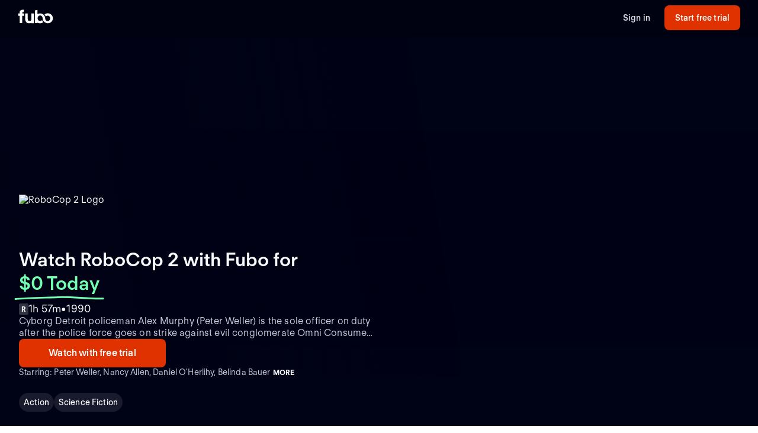

--- FILE ---
content_type: text/html
request_url: https://www.fubo.tv/al/al1%3Fv%3D1%26a%3Dplay%26t%3Dprogram%26pid%3DMV000316640000%26o%3D0&irmp=1206980&irad=599309
body_size: 3322
content:
<!doctype html><html lang="en"><head><meta http-equiv="Accept-CH" content="DPR, Width, Viewport-Width"/><meta charset="utf-8"/><meta name="viewport" content="width=device-width,initial-scale=1"/><meta name="format-detection" content="telephone=yes"/><meta property="fb:app_id" content="162788457265492"/><script type="module" crossorigin src="/assets/index-BW9TnKL6.js"></script><link rel="stylesheet" crossorigin href="/assets/index-BNPHZOXk.css"><link rel="manifest" href="/assets/manifest-D_or4UGM.webmanifest"><meta name="mobile-web-app-capable" content="yes"><meta name="theme-color" content="#242424"><meta name="application-name" content="FuboTV"><link rel="apple-touch-icon" sizes="57x57" href="/assets/apple-touch-icon-57x57-BHt5q8Mm.png"><link rel="apple-touch-icon" sizes="60x60" href="/assets/apple-touch-icon-60x60-BjFpxMGz.png"><link rel="apple-touch-icon" sizes="72x72" href="/assets/apple-touch-icon-72x72-BOpKKvMO.png"><link rel="apple-touch-icon" sizes="76x76" href="/assets/apple-touch-icon-76x76-N-Jg_n13.png"><link rel="apple-touch-icon" sizes="114x114" href="/assets/apple-touch-icon-114x114-CjXLq8uD.png"><link rel="apple-touch-icon" sizes="120x120" href="/assets/apple-touch-icon-120x120-BaFO-1Xh.png"><link rel="apple-touch-icon" sizes="144x144" href="/assets/apple-touch-icon-144x144-xlbb1Pg0.png"><link rel="apple-touch-icon" sizes="152x152" href="/assets/apple-touch-icon-152x152-CCP6gFiZ.png"><link rel="apple-touch-icon" sizes="167x167" href="/assets/apple-touch-icon-167x167-DSnj2mto.png"><link rel="apple-touch-icon" sizes="180x180" href="/assets/apple-touch-icon-180x180-CtVueX85.png"><link rel="apple-touch-icon" sizes="1024x1024" href="/assets/apple-touch-icon-1024x1024-TxmDrpzR.png"><meta name="apple-mobile-web-app-capable" content="yes"><meta name="apple-mobile-web-app-status-bar-style" content="black-translucent"><meta name="apple-mobile-web-app-title" content="FuboTV"><link rel="icon" type="image/x-icon" href="/assets/favicon-vQkHx7mS.ico"><link rel="icon" type="image/png" sizes="16x16" href="/assets/favicon-16x16-D9UfVvZ2.png"><link rel="icon" type="image/png" sizes="32x32" href="/assets/favicon-32x32-ByJ91-JY.png"><link rel="icon" type="image/png" sizes="48x48" href="/assets/android-chrome-48x48-B_8hhD7j.png">  <script type="module">import.meta.url;import("_").catch(()=>1);(async function*(){})().next();if(location.protocol!="file:"){window.__vite_is_modern_browser=true}</script>
  <script type="module">!function(){if(window.__vite_is_modern_browser)return;console.warn("vite: loading legacy chunks, syntax error above and the same error below should be ignored");var e=document.getElementById("vite-legacy-polyfill"),n=document.createElement("script");n.src=e.src,n.onload=function(){System.import(document.getElementById('vite-legacy-entry').getAttribute('data-src'))},document.body.appendChild(n)}();</script>
</head><body><div id="root"></div><div id="portal"></div>  <script nomodule>!function(){var e=document,t=e.createElement("script");if(!("noModule"in t)&&"onbeforeload"in t){var n=!1;e.addEventListener("beforeload",(function(e){if(e.target===t)n=!0;else if(!e.target.hasAttribute("nomodule")||!n)return;e.preventDefault()}),!0),t.type="module",t.src=".",e.head.appendChild(t),t.remove()}}();</script>
  <script nomodule crossorigin id="vite-legacy-polyfill" src="/assets/polyfills-legacy-CYH5Xb2N.js"></script>
  <script nomodule crossorigin id="vite-legacy-entry" data-src="/assets/index-legacy-BN_nK3Yi.js">System.import(document.getElementById('vite-legacy-entry').getAttribute('data-src'))</script>
</body></html>

--- FILE ---
content_type: text/html; charset=utf-8
request_url: https://www.fubo.tv/welcome/program/MV000316640000/robo-cop-2?al=al1%3F%26a%3Dgoto%26d%3Dprogram%26irad%3D599309%26irmp%3D1206980%26o%3D0%26pid%3DMV000316640000%26v%3D1
body_size: 20430
content:
<!DOCTYPE html><html style="scroll-behavior:smooth" lang="en-US"><head><meta charSet="utf-8"/><meta name="viewport" content="width=device-width,initial-scale=1,maximum-scale=1"/><meta name="next-head-count" content="2"/><meta http-equiv="Accept-CH" content="DPR, Viewport-Width, Width"/><link rel="preload" crossorigin="anonymous" as="font" href="https://fonts.fubo.tv/web/ft-regola-neue/FTRegolaNeue-Light.woff2"/><link rel="preload" crossorigin="anonymous" as="font" href="https://fonts.fubo.tv/web/ft-regola-neue/FTRegolaNeue-LightItalic.woff2"/><link rel="preload" crossorigin="anonymous" as="font" href="https://fonts.fubo.tv/web/ft-regola-neue/FTRegolaNeue-Regular.woff2"/><link rel="preload" crossorigin="anonymous" as="font" href="https://fonts.fubo.tv/web/ft-regola-neue/FTRegolaNeue-RegularItalic.woff2"/><link rel="preload" crossorigin="anonymous" as="font" href="https://fonts.fubo.tv/web/ft-regola-neue/FTRegolaNeue-Medium.woff2"/><link rel="preload" crossorigin="anonymous" as="font" href="https://fonts.fubo.tv/web/ft-regola-neue/FTRegolaNeue-MediumItalic.woff2"/><link rel="preload" crossorigin="anonymous" as="font" href="https://fonts.fubo.tv/web/ft-regola-neue/FTRegolaNeue-Semibold.woff2"/><link rel="preload" crossorigin="anonymous" as="font" href="https://fonts.fubo.tv/web/ft-regola-neue/FTRegolaNeue-SemiboldItalic.woff2"/><link rel="preload" crossorigin="anonymous" as="font" href="https://fonts.fubo.tv/web/ft-regola-neue/FTRegolaNeue-Bold.woff2"/><link rel="preload" crossorigin="anonymous" as="font" href="https://fonts.fubo.tv/web/ft-regola-neue/FTRegolaNeue-BoldItalic.woff2"/><link rel="preload" crossorigin="anonymous" as="font" href="https://fonts.fubo.tv/web/ft-regola-neue/FTRegolaNeue-Heavy.woff2"/><link rel="preload" crossorigin="anonymous" as="font" href="https://fonts.fubo.tv/web/ft-regola-neue/FTRegolaNeue-HeavyItalic.woff2"/><link rel="preconnect" crossorigin="anonymous" href="https://amolio.fubo.tv"/><link rel="preconnect" crossorigin="anonymous" href="https://static.fubo.tv"/><link rel="preconnect" crossorigin="anonymous" href="https://imgx.fubo.tv"/><link rel="preconnect" crossorigin="anonymous" href="https://www.googletagmanager.com"/><link rel="dns-prefetch" crossorigin="anonymous" href="https://amolio.fubo.tv"/><link rel="dns-prefetch" crossorigin="anonymous" href="https://static.fubo.tv"/><link rel="dns-prefetch" crossorigin="anonymous" href="https://imgx.fubo.tv"/><link rel="dns-prefetch" crossorigin="anonymous" href="https://assets-imgx.fubo.tv"/><link rel="dns-prefetch" crossorigin="anonymous" href="https://www.googletagmanager.com"/><link rel="icon" type="image/x-icon" href="https://assets-imgx.fubo.tv/favicons/favicon.ico"/><link rel="icon" type="image/png" sizes="32x32" href="https://assets-imgx.fubo.tv/favicons/favicon-32x32.png"/><link rel="icon" type="image/png" sizes="16x16" href="https://assets-imgx.fubo.tv/favicons/favicon-16x16.png"/><link rel="apple-touch-icon" sizes="180x180" href="https://assets-imgx.fubo.tv/favicons/apple-touch-icon-180x180.png"/><link rel="manifest" href="https://assets-imgx.fubo.tv/favicons/manifest.webmanifest"/><meta name="theme-color" content="#ffffff"/><meta name="application-name" content="acq"/><meta name="apple-mobile-web-app-capable" content="yes"/><meta name="apple-mobile-web-app-status-bar-style" content="black-translucent"/><meta name="apple-mobile-web-app-title" content="acq"/><meta name="msapplication-TileColor" content="#ffffff"/><meta name="msapplication-TileImage" content="https://assets-imgx.fubo.tv/favicons/mstile-144x144.png"/><meta name="msapplication-config" content="https://assets-imgx.fubo.tv/favicons/browserconfig.xml"/><script type="application/ld+json">{"@context":"https://schema.org","@type":"Organization","name":"Fubo","url":"https://www.fubo.tv","logo":"https://assets-imgx.fubo.tv/favicons/favicon-48x48.png","sameAs":["https://www.facebook.com/fuboTV","https://twitter.com/fuboTV","https://www.instagram.com/fuboTV","https://www.linkedin.com/company/fuboTV"],"foundingDate":"2015","founder":[{"@type":"Person","name":"David Gandler"},{"@type":"Person","name":"Alberto Horihuela"},{"@type":"Person","name":"Sung Ho Choi"}],"address":{"@type":"PostalAddress","streetAddress":"1290 6th Ave","addressLocality":"New York","addressRegion":"NY","postalCode":"10104","addressCountry":"US"},"contactPoint":{"@type":"ContactPoint","contactType":"Customer Support","url":"https://support.fubo.tv","availableLanguage":["English","Spanish"]}}</script><link rel="preload" href="/_next/static/css/ad9d0de5f19adf06.css" as="style"/><link rel="stylesheet" href="/_next/static/css/ad9d0de5f19adf06.css" data-n-g=""/><noscript data-n-css=""></noscript><script defer="" nomodule="" src="/_next/static/chunks/polyfills-c67a75d1b6f99dc8.js"></script><script src="/_next/static/chunks/webpack-e85116cfcb390846.js" defer=""></script><script src="/_next/static/chunks/framework-372dbe8801ebc430.js" defer=""></script><script src="/_next/static/chunks/main-e52a27984e420405.js" defer=""></script><script src="/_next/static/chunks/pages/_app-8a0e7fbec93a9131.js" defer=""></script><script src="/_next/static/chunks/3636-006a434de0b2886e.js" defer=""></script><script src="/_next/static/chunks/5359-d53ef7881dcdec0d.js" defer=""></script><script src="/_next/static/chunks/8268-8c7aa0500663de3e.js" defer=""></script><script src="/_next/static/chunks/pages/welcome/program/%5Bid%5D/%5Bslug%5D-0e1bd9e89f83c5bf.js" defer=""></script><script src="/_next/static/GcB2m9U63ht7E4Yb9CEoS/_buildManifest.js" defer=""></script><script src="/_next/static/GcB2m9U63ht7E4Yb9CEoS/_ssgManifest.js" defer=""></script></head><body><div id="__next" data-reactroot=""><style data-emotion="css m8dnq0">.css-m8dnq0{height:100vh;}</style><div class="css-m8dnq0"></div></div><script id="__NEXT_DATA__" type="application/json">{"props":{"pageProps":{"_nextI18Next":{"initialI18nStore":{"en":{"common":{"header":{"signin":"Sign in","signup":"Start free trial","signout":"Sign out","getaccess":"Get access","goToApp":"Go to app","20off":"Skip trial, get 20% off","getStarted":"Get started","logo":{"ariaLabel":"navigate to the home route of Fubo"},"bluebar":{"outage":"We are diligently working to restore access for any customers who may be experiencing issues. We apologize and thank you for your patience. Click here for more information","conmebol":"Watch CONMEBOL World Cup qualifiers live.","signup":"Sign up","2weeks":"New offer: Try Fubo free for 2 weeks. New users only.","canadaWC":"FIFA World Cup 2022 is not available in Canada on Fubo.","superbowl":"Super Bowl LVIII is NOT available in Canada on Fubo.","BKFC":"Watch BKFC Knucklemania IV on Fubo."}},"footer":{"about":"Fubo is the world’s only sports-focused live TV streaming service with top leagues and teams, plus popular shows, movies and news for the entire household. Watch 100+ live TV channels, thousands of on-demand titles and more on your TV, phone, tablet, computer and other devices.","aboutCAN":"Fubo is the world’s only sports-focused live TV streaming service with top leagues and teams, plus popular shows, movies and news for the entire household. Watch live TV channels, thousands of on-demand titles and more on your TV, phone, tablet, computer and other devices.","terms":"Terms of Service","privacy":"Privacy Policy","advertise":"Advertise","jobs":"Careers","press":"Press inquiries","investors":"Investors","affiliate":"Become an affiliate","helpCenter":"Help Center","accessibility":"Accessibility","news":"News","callus":"Call us","contactus":"Contact us","contactPhoneNumber":"(844-441-3826)","callUsPhoneNumber":"Call us: (844-441-3826)","yourPrivacyChoices":"Your privacy choices","privacySettings":"Privacy Settings","unsolicitedSubmissionsUrl":"Unsolicited submissions","compare":"Compare","directory":"Directory","directories":"Directories","browse":"Browse","aboutUs":"About us","help":"Help","findAGame":"Find a game","findAChannel":"Find a channel","fuboVsSling":"Fubo vs Sling","fuboVsYouTubeTV":"Fubo vs YouTube TV","fuboVsDirecTV":"Fubo vs DirecTV","fuboVsCable":"Fubo vs Cable","fuboVsPhilo":"Fubo vs Philo","networks":"Networks","teams":"Teams","leagues":"Leagues","NFLGames":"NFL games","collegeFootball":"College football games","AllUpcomingGames":"All upcoming games","CompareHub":"Comparison Hub","shows":"Shows","chatWithUs":"Chat with us","ourPlans":"Our plans","supportedDevices":"Supported devices","channels":"Channels"},"App":{"Athlete":{"MetaDescription":"View the player profile of {{name}} of the {{team}}. Start your free trial and stream upcoming games on any device with Fubo.","Career":"Career","TopPlayers":"Top players","TopPlayersTeamTitle":"Top {{teamName}} players"},"Series":{"WatchLive":"Watch live and on demand","OnDemandSeasonCount_one":"from {{count}} season available on demand","OnDemandSeasonCount_other":"from {{count}} seasons available on demand","EpisodeCount_one":"{{count}} episode","EpisodeCount_other":"{{count}} episodes","OnDemandEpisodeCount_one":"{{count}} episode available on demand","OnDemandEpisodeCount_other":"{{count}} episodes available on demand","OriginalAirDate":"Original air date: {{date}}"},"Program":{"OriginalAirDate":"Original Air Date: {{date}}","WatchLive":"Watch live and on demand","MoreGenresContent":"More {{genres}} {{type}}","ExploreProgramOnFubo":"Explore {{type}} on Fubo","WatchWith":"Watch with","HowToWatch":"How to watch","MoreEpisodes":"More episodes","MayRequireAddOn":"May require add-on for additional monthly fee.","RequireAddOn":"Requires add-on for additional monthly fee.","AvailableOnDemond":"Available on demand","AvailableOnDemondWith":"Available on demand with"},"GameFinderV2":{"Heading":"Find a game","Subheading":"Today through {{date}}","WeCouldntFindThatGame":"We couldn't find that game","SearchForAGame":"Search for a game","Search":"Search","NoLeagueGamesForTwoWeeks":"There are no {{league}} games in the next two weeks","TryChangingLeague":"Try changing the league","TryLater":"Try later - this page can only display games in the next two weeks","SeeGames_one":"See {{count}} more game on {{date}}","SeeGames_other":"See {{count}} more games on {{date}}","SeeGamesTodayTomorrow_one":"See {{count}} more game {{date}}","SeeGamesTodayTomorrow_other":"See {{count}} more games {{date}}","FAQ":{"WhatIsGameFinderQuestion":"What is Fubo Game Finder?","WhatIsGameFinderAnswer":"Fubo Game Finder is a tool that displays games available in your area in the next two weeks from the most popular sports leagues.","SearchForAGameQuestion":"How do I search for a game on Fubo?","SearchForAGameQuestionAnswer":"Select the league of your preference, enter your zip code, and get a list of the upcoming matches.","WatchOnAnyDeviceQuestion":"Can I watch Fubo on any device?","WatchOnAnyDeviceAnswer":"In addition to our iOS and Android apps, you can watch Fubo on your TV with a Roku, Apple TV, Amazon Fire TV, or Chromecast. Simply install the Fubo app on your device and stream on your TV.","DoesFuboShowEveryLeagueQuestion":"Does Fubo show the games for every league?","DoesFuboShowEveryLeagueQAnswer":"No. Fubo displays the games available for a few of the most popular leagues like the NFL, NBA, MLB, and MLS, just to name a few."}},"GenrePages":{"MetaTitle":"Watch {{genre}} {{type}} Online | Fubo","ContentTypeShow":"TV Shows","MovieDescription":"Find the best {{genre}} movies to watch. Start your free trial and get access to hundreds of new \u0026 classic films to stream on any device with Fubo.","SeriesDescription":"Find the best {{genre}} TV shows to stream. Start your free trial and get access to hundreds of new \u0026 classic shows to stream on any device with Fubo.","GenrePageSummary":"Watch {{genre}} {{type}} with Fubo","GenreTitle":"{{genre}} {{type}}"},"OutOfMarket":{"NoContentInYourLanguage":"This content is available in a different language.","YouCanAccessLanguage":"You can access the page for your language","NoContentInYourRegion":"We’re sorry, this content is not available in your region.","YouCanAccessRegion":"You can access the page for your region","Here":"here","NotAvailableInYourRegion":"Not available in your region"},"Matches":{"PickTheWinner":"Pick the winner","VoteNow":"Vote now!","VoteForTeam":"Vote for {{teamName}}","ThanksForVoting":"Thanks for voting!","VotedTeam":"{{teamName}} for the win!","Percentage":"{{percentage}}%","VotingFailedMsg":"We can't reach the voting stystem at this moment. Please try again later."},"SimplifiedFeatures":{"Channels":"{{channelCount}} channels","FourK":"4K included","CloudDvr":"{{amount}} hours Cloud DVR","UnlimitedCloudDvr":"Unlimited Cloud DVR","UnlimitedHoursOfCloudDvr":"Unlimited hours of Cloud DVR","FreeTrial":"Free Trial","UnlimitedScreens":"Watch on up to {{count}} screens at once","NoContractOrCommitment":"No contract or commitment","NoFuboBasePlanRequired":"No Fubo base plan required","AdditionalFreeChannels":"Additional {{count}} FREE channels of live TV"},"JDPower":{"Headline":"#1 in Customer Satisfaction","SubHeadingLiveTV":" among Live TV Streaming Providers by J.D. Power."},"WelcomeFAQ":{"FrequentlyAskedQuestions":"Frequently asked questions","recordGamesAndShowsQuestion":"Can I record games \u0026 shows?","recordGamesAndShowsAnswer":"Yes, most of our plans come with 1000 hours of Cloud DVR space at no extra charge; while our Latino plan comes with 250 hours of space included. Record and watch from any device. Your recordings never expire.","recordGamesAndShowsAnswerUnlimitedDvr":"Yes, all of our plans come with unlimited Cloud DVR space at no extra charge. Record and watch from any device. Recordings expire after 9 months.","recordGamesAndShowsAnswerUP":"Yes, all of our plans come with Cloud DVR space at no extra charge. Record and watch from any device.","canadaRecordGamesAndShowsAnswer":"Yes, every Fubo account comes with up to 1000 hours of Cloud DVR space at no extra charge. Record and watch from any device. Your recordings never expire.","simultaneousDevicesQuestion":"How many devices can I simultaneously watch on?","simultaneousDevicesCanadaAnswer":"Fubo can be actively streamed on 3 devices at the same time.","simultaneousDevicesAnswer":"Most of our plans allow you to watch on up to 10 devices at once on your home internet connection, plus three on the go. With our Latino plan, you’ll be able to watch on up to two devices at the same time.","devicesQuestion":"What devices can I watch Fubo on?","devicesAnswer":"You can watch Fubo on your computer, iPhone, iPad, Android phone and tablet, Roku, Apple TV, Xbox, Chromecast and Amazon Fire TV.","streamOnTVQuestion":"Can I stream shows on my TV?","streamOnTVAnswer":"Yes. The easiest way to watch Fubo on your TV is with a Roku, Apple TV, Amazon Fire TV or Chromecast. Simply install the Fubo app on your device to stream on your TV.","canadaStreamOnTVAnswer":"Yes. The easiest way to watch Fubo on your TV is with a Roku, Apple TV, Amazon Fire TV, LG or Hisense. Simply install the Fubo app on your device to stream on your TV.","availableChannelsQuestion":"Does Fubo have channels like ABC, NBC, FOX and CBS?","availableChannelsAnswer":"Yes, Fubo has ABC*, CBS*, FOX* and NBC* as well as ESPN, FOX Sports, NFL Network, USA, FOX News, FX, Paramount Network, E!, MSNBC, CBS Sports, Disney Channel, and Bravo among others. *Regional restrictions apply.","soccerAvailableQuestion":"Can I watch soccer leagues live with Fubo?","soccerAvailableAnswer":"Yes! Fubo networks broadcast Premier League, Champions League, MLS, Ligue 1 and many others leagues and tournaments.","otherSportsAvailableQuestion":"Are leagues like the NFL, NBA, MLB and others available?","otherSportsAvailableAnswer":"Absolutely! Not only does Fubo have the NFL, NBA and MLB, but you can also watch NHL, NASCAR, MLS, golf, tennis, boxing, MMA, college sports and more. Plus, we have every golf major, tennis major and Triple Crown race as well as full coverage of specials like the Super Bowl, World Series, NBA Finals, Stanley Cup Playoffs and Olympics.","showsToWatchQuestion":"What are some shows I can watch on Fubo?","showsToWatchAnswer":"Fubo gives you live and on-demand access to top shows like 60 Minutes, ¡Despierta América!, 48 hours, Shark Tank, Jeopardy!, Top Chef, Grey’s Anatomy, Friends, Perry Masson, Law \u0026 Order: SVU, NCIS, 9-1-1, SpongeBob Square Pants, PAW Patrol, Bluey… the list keeps growing."},"canadaWelcome":{"channelHeader":"Up to {{channelCount}} live channels. Zero filler.","channelSubHeader":"Purchase a Premium Plan to access all news, movies and TV shows","devicesHeader":"Your screen. Your terms.","devicesSubHeader":"Download the free Fubo apps for all your devices. Watch what you want, when you want.","pageHeader":"Watch Premier League \u0026 Soccer From Around the World","pageSubHeader":"Exclusive home of Premier League, Serie A, Coppa Italia","pageCTAText":"No fees. No commitment.","leaguesHeader":"Canada’s home to streaming live soccer","leaguesSubHeader":"Don’t miss a match. Watch all your favourite shows live and on-demand","plansHeader":"Which plan is best for you?","plansSubheading7daysFree":"Watch 7 days free. Cancel anytime.","WatchBuffaloSabres":"Watch the Buffalo Sabres live","FuboSportsNiagara":"Fubo Sports Niagara is available in the Niagara region only. Regional restrictions apply."},"A11y":{"ArrowForward":"arrow forward","ArrowBackward":"arrow backward","Channels":"channels","ChannelsCapitalized":"Channels","CloudDvr":"Cloud DVR","Devices":"devices","FuboTVPlatforms":"Fubo platforms","PlanDetails":"Plan Details"},"Event":{"Ended":"Ended"},"Label":{"AdditionalPlans":"Additional plans","BrowseOurPlans":"Browse our plans","BrowsePlansSubheading":"Our streaming plans let you watch live sports and tv channels, as well as full episodes and movies on demand.","ErrorSomethingWentWrong":"Oops! Something went wrong","ErrorUnableToRetrievePlans":"We were unable to retrieve the available plans.","TryAgain":"Try again","AboutX":"About {{title}}","More":"More","AvailableOnFubo":"Watch on Fubo with","DaysFree_other":"{{count}} days free","DaysFree_one":"{{count}} day free","PlansStartAtDisclaimer_other":"*{{promoPrice}} for the first {{count}} months, then {{price}} per month.","PlansStartAtDisclaimer_one":"*{{promoPrice}} for the first month, then {{price}} per month.","PromoBanner_one":"Save {{amount}} on your first month of Fubo!","PromoBanner_other":"Save {{amount}} on your first {{count}} months of Fubo!","CricketBanner":"Watch cricket for less with our new Zee Family plan","FreeTrialCTA":"Start free trial","AvailableOn":"Available on","AboutThisSeries":"About This Series","Live":"Live","LiveAndUpcoming":"Live and Upcoming","LiveAndUpcomingFor":"Live and upcoming for {{name}}","MoreTeamName":"More {{teamName}}","LatestEpisodes":"Latest Episodes","Season":"Season","AllSeasons":"All seasons","OnDemand":"On Demand","OnDemandFor":"On demand for {{name}}","OriginalAirDate":"Original Air Date","NoFreeTrial":"There is no free trial with this plan.","PrePaidXMo":"Prepaid every {{numberOfMonths}} months at ","PrePaid12Mo":"Prepaid every 12 months at {{price}}","PrePaidApprox":"Approximate cost per month. Prepaid for {{numberOfMonths}} months at {{price}}","ViewMoreEpisodes":"View more episodes","Genres":"Genres","Rating":"Rating","Playback":"Playback","Synopsis":"Synopsis","AboutChannel":"About {{channelName}}","WatchLive":"Watch Live","AirDate":"Airs: {{airDate}}","Image":{"Poster":"{{heading}} poster","Episode":"{{heading}} episode image"},"BestValue":"Best Value","PopularChannelsIncludedWithFubo":"Popular channels included with Fubo","Upcoming":"Upcoming","Final":"Final: {{title}} on {{date}}","ReadMorePlus":"Read More +","WatchWithFreeTrial":"Watch with free trial","WatchLiveWithFubo":"Watch {{name}} live with Fubo","SignUpToWatch":"Sign up for Fubo to watch","LoadMore":"Load more","SeeMore":"See more","Aired":"Aired","MoreTeamsInLeague":"More teams in {{leagueName}}","Teams":"Teams","Team":"Team","Today":"Today","Tomorrow":"Tomorrow","XSeasonsAreAvailable":"{{seasonsCount}} seasons available on demand ({{episodesCount}} episodes)","XSeasonsAreAvailableNoEpisodes":"{{seasonsCount}} seasons available on demand","NoContentAvailable":"No live or upcoming content available at this time","NoOnDemandAvailable":"No on demand content available at this time","TVSeries":"TV Series","WatchLiveTVAndSportsWithoutCable":"Watch live tv and sports without cable TV","SeeAll":"See all","Directory":"Directory","Leagues":"Leagues","Networks":"Networks","Matches":"Matches","IncludedWithFubo":"Included with Fubo","PopularGamesOnFubo":"Popular games on Fubo","PopularOnFubo":"Popular on Fubo","PopularUpcomingGamesOnFubo":"Popular upcoming games on Fubo","PopularLeaguesOnFubo":"Popular leagues on Fubo","PopularEntertainmentOnFubo":"Popular entertainment on Fubo","PopularChannelsIncludedOnFubo":"Popular channels included with Fubo","PopularOnNetwork":"Popular on {{network}}","PlanComparison":"Compare plans","MoreSportsOnFubo":"More sports on Fubo","PlansStartAt":"Plans start at {{price}}","AddOnForAdditionalMonthly":"Add {{addOn}} for an additional {{price}}","BrowseAllAvailablePlans":"Browse all available plans","WeCouldntFindThisPage":"We couldn't find this page","WhatCanYouDo":"What can you do?","CheckTheURLForTypos":"Check the URL for typos","EnjoySomethingElseOnFuboSignUp":"Enjoy something else on Fubo by signing up","EnjoySomethingElseOnFuboGoIntoApp":"Enjoy something else on Fubo by going to the app","EnjoySomethingElseOnFuboFreeTrial":"Enjoy something else on Fubo by starting a free trial","NothingWeRemovedThisPage":"Nothing — we might have removed this page","WeDoThisWhenMatchHasEnded":"(we do this when a match has ended)","FreeTrialOnAllPlans":"Free trial on all plans","LiveSportsAndEntertainment":"Live sports \u0026 entertainment without cable TV","UpToHoursOfCloudDVR":"Up to {{numOfHours}} hours of Cloud DVR","DisclaimerAddTaxesFeesRegion":"Additional taxes, fees and regional restrictions may apply. Prices subject to change.","DisclaimerAddTaxesRegion":"Additional taxes and regional restrictions may apply. Prices subject to change.","CancelAnytime":"Cancel anytime.","StreamHundredsOfChannels":"Stream hundreds of channels including local sports and news.","GoToEpisodePage":"Go to episode page","UnitYear":"year","UnitQuarter":"quarter","UnitMonth":"month","UnitYears":"years","UnitQuarters":"quarters","UnitMonths":"months","PricePeriod":{"Yr":"yr","Mo":"mo","Qtr":"qtr"},"GoToLeague":"Go to league","Features":"Features","FeaturedPlans":"Featured plans","Premium":"Premium","NotALotOfGames":"Not a lot of games right now. Find more games on","FindGames":"Find games on Fubo","at":"at","MoreOnFubo":"More {{contentType}} on Fubo","Standings":"Standings","ViewAllPlansAndAddons":"View all plans and add-ons","NoFreeTrialPlansSubtitle":"No annual contract. Watch anywhere.","Starring":"Starring","Schedule":"Schedule","For":"for","Plans":"Plans","OurPlans":"Our plans","AddOns":"Add-ons","ChannelBundles":"Channel bundles","AllPlansUSADisclaimer":"Additional taxes, fees and regional restrictions may apply. Prices subject to change. Cloud DVR recordings expire after 9 months.","AllPlansCanadaDisclaimer":"Additional taxes and regional restrictions may apply. Prices subject to change. Cloud DVR recordings expire after 9 months.","PriceSubjectToChangeDisclaimer":"Prices subject to change.","ComparePlanDetailsCTA":"Compare plan details","PlanComparisonBannerTitle":"Not sure which plan to take?","PlanComparisonBannerSoccerBasicTitle":"See what games are on each plan","PlanComparisonBannerSoccerBasicCTA":"See games by plan","StartFreeTrialWith":"Start free trial with {{selectedPlanName}}","ChoosePlanName":"Choose {{selectedPlanName}}","StartingIn":"Starting in","FullRoster":"Full roster","TeamLeaders":"Team leaders"},"Button":{"Record":"Record","RecordSeries":"Record Series","RecordDvr":"Record DVR","WatchNow":"Watch Now"},"Details":{"EmptyState":"We don't have anything for you to watch right now. Record this series so you never miss a new episode. In the meantime, checkout what else is on."},"ChannelsLogosViewAllModal":{"title":"View All Channels in {{zipCode}}","searchDescription":"Can't find what you're looking for? Try searching!"},"ChannelsLogosUI":{"header":"{{channelCount}} channels available in","altHeader":"{{channelCount}} channels available in your","area":"area","description":"Not your home location? Update the ZIP code above.","viewAllButton":"VIEW ALL CHANNELS IN {{zipCode}}","viewAllNoZip":"VIEW ALL CHANNELS IN YOUR AREA","seeAllChannels":"See all channels","viewAllIn":"VIEW ALL CHANNELS IN ","searchPlaceholder":"Search for a channel by name","searchEmptyState":"Sorry, there are no titles that match your criteria.  Please try again."},"ChannelFinder":{"header":"{{channelCount}} channels available in your area","description":"Not your home location? Update the ZIP code above.","seeAllChannels":"See all channels","searchPlaceholder":"Search","searchEmptyState":"Sorry, there are no channels that match your criteria.  Please try again.","viewAllChannels":"View all channels"},"BillingPeriod":{"Save":"Save {{savings}}%","SaveUpTo":"Save up to {{savings}}%","Monthly":"Monthly","Quarterly":"Quarterly","Annual":"Annual","BestValue":"Best value!"},"SoccerFeature":{"Spreadsheet":{"Top200Games":"Top 200+ games","All760Games":"All 760 games"}},"TrialPeriod":{"Day":"Day","Days":"Days"},"PlanCard":{"SeePlans":"See plans","PriceToday":"${{price}} Today","Today":"Today","PriceAfterTrial":"{{price}} after trial","AfterTrial":"after trial","AfterFirstMonth":"after first month","IncludedInYourPlan":"Included in your plan","CanadaPromoMonth":"50% off first month","CanadaPromoQuarter":"50% off first 3 months","CanadaPromoEssentialsQuarter":"50% off first 3 months","CanadaPromoEssentialsYear":"$40 off first year","CanadaPromoYear":"$60 off first year","StartFreeTrial":"Start free trial","ChooseThisPlan":"Choose this plan","DiscountText":"Savings","CanadaPremierleague":"Premier League, Serie A \u0026 more","CanadaSerieA":"All Serie A, Ligue 1 \u0026 more","CanadaIncludingChannels":"HGTV, Disney Channels \u0026 more","CanadaIncludesPremierLeague4K":"Includes Premier League 4K","CanadaWatchOnAllDevices":"Watch on all your devices","CanadaCloudDVRHours":"{{dvrHours}} hours of Cloud DVR space","CanadaAmountChannels":"{{baseChannelCount}} channels","CanadaEntertainmentChannels":"{{entertainmentCanadaCount}}+ entertainment channels","LearnMore":"Learn more","CanadaHGTVandFood":"HGTV, Food Network \u0026 more","CanadaDisney":"Disney Channel, Disney XD, Disney Junior","CanadaGlobalHGTV":"Global TV, HGTV \u0026 more","CanadaTreeHouseEtc":"Disney Channel, Treehouse, Cartoon Network","MostPopular":"Most Popular","Sale":"Sale","AverageCostPerMonth":"Average cost per month.","ChargedForTheFirstMonths":"Charged for the first {{planDisclaimerDuration}} months at","ChargedEveryNMonths":"Charged every {{planDisclaimerDuration}} months at","PriceForTheFirstMonthThen":"{{price}} for the first month, then","PricePerMonthForTheFirst":"{{price}} per month for the first {{promoLength}} month, then","PricePerMonthForTheFirstPlural":"{{price}} per month for the first {{promoLength}} months, then","PriceThen":"{{price}}, then","PriceForTheFirstNMonths":"{{price}} for the first {{planDisclaimerDuration}} months, then","PricePerMonth":"{{regularPrice}} per month","PriceEveryNMonths":"{{regularPrice}} every {{planDisclaimerDuration}} months","PriceWithCommitmentsDisclaimer":"With a {{committedTermLength}} month commitment {{disclaimerText}} With no commitment {{upsellDisclaimerText}}"},"PlanComparison":{"ChannelCount":"{{count}} channels","searchInPostalCodePlaceholder":"Search for channels in {{postalCode}}","searchPlaceholder":"Search","ChannelFinder":{"noChannelsFound":"Sorry, there are no channels in the selected plans. Try changing the plans.","AvailableForAdditional":"Available for an additional charge","NumChannels":"{{count}} channels"},"Addons":{"Addons":"Add-ons","NotAvailable":"Not available","Included":"Included"}},"Offer":{"WatchWithFuboTV":"Watch {{name}} with Fubo","WatchGamesLive":"Watch {{name}} games live","WatchGamesLiveWithFubo":"Watch {{name}} games live with Fubo","HowToWatch":"How to watch {{name}} without cable TV","Features":{"StartTrial":"Start your Fubo free trial","Access":"Get access to your favorite live sports and shows on demand","NoCommitments":"No commitments to start, cancel your trial anytime","SignUp":"Sign up for Fubo","CloudDVR":"Record your favorite shows to Cloud DVR"}},"DetailPages":{"LeaguePageSummary":"Stream {{leagueName}} games and follow your favorite teams all season long.","TeamPageSummary":"Stream the {{teamName}} games live and watch the {{leagueName}} all season long."},"Faq":{"HowCanIWatch":"How can I watch {{title}}?","StreamTitleOnFubo":"Stream {{title}} on Fubo from your computer, iPhone, iPad, Android phone and tablet, Roku, Apple TV, Xbox, Chromecast and Amazon Fire TV. Start your free trial to watch {{title}} for free.","StreamTitleNoFreeTrial":"Stream {{title}} on Fubo from your computer, iPhone, iPad, Android phone and tablet, Roku, Apple TV, Xbox, Chromecast and Amazon Fire TV. No contract, cancel anytime","HowManySeasons":"How many seasons of {{title}} are there?","SeasonIsIncluded":"Season {{seasonNumber}} of {{title}} is included on demand with a Fubo subscription.","SeasonsAreIncluded":"Seasons {{seasonsNumber}} of {{title}} are included on demand with a Fubo subscription."},"Geoblock":{"WereSorry":"We're Sorry.","FuboContentNotAvailable":"Fubo content is currently not available in your location.","SeeingMessageInError":"Seeing this message in error? Visit our Help Center at","ForMoreDetails":"for more details or assistance."},"Metadata":{"MatchMetaDescription":"Watch the {{title}} game on {{airingType}} live. Start your free trial today! Watch your local teams with Regional Sports Networks. Stream ABC, CBS, FOX, NBC, ESPN \u0026 more.","MatchMetaDescriptionCanada":"Watch {{title}} with Fubo in Canada. Stream live TV without cable TV. Cloud DVR included. No installation. No contract, cancel anytime.","MatchMetaDescriptionSpain":"Watch {{title}} with Fubo. Cancel anytime. Fubo is an Internet TV service that offers TV channels with live entertainment programs and the most prestigious sports events in the world. The service provides access to national and local channels through TV, tablets, mobile devices, and laptops.","MatchDefaultTitle":"Watch {{title}} (Free Trial)","MatchCanadaTitle":"Watch {{title}} | Stream on Fubo","MatchSpainTitle":"{{title}} | Fubo"},"WelcomeDevices":{"headerTitle":"Watch on all your devices","headerSubTitle":"Free Fubo apps for all your devices. Watch what you want, when you want.","headerLink":"Learn more"},"dtc":{"cardHeader1":"Included with your plan","cardHeader2":"Get all this for only ${{price}}/mo","title":"Watch {{name}} with Fubo","price":"Only ${{price}}/mo","hallmarkPlus":{"description":"Hallmark+ gives you access to the Hallmark Channel's best movies, shows and miniseries, including their exclusive originals, charming rom-coms, suspenseful mysteries and popular holiday collection.","valueOffer1":"Stream exclusive Hallmark+ movies, shows \u0026 more","valueOffer2":"Exclusive Hallmark+ movies,\nshows \u0026 more"},"paramountWithShowtime":{"description":"Includes SHOWTIME and select Paramount+ content. More Paramount+ content only available on the Paramount+ app.","valueOffer1":"Stream Billions, Dexter and more top shows without cable","valueOffer2":"Popular original series like Billions,\nDexter \u0026 more"},"mlbTv":{"description":"See every out-of-market MLB team in action in over 2,000 live games this season. Watch live from your TV, phone and other devices. Unlimited Cloud DVR included.","valueOffer1":"Enjoy up to 2,000 MLB games this season","valueOffer2":"Every out-of-market MLB game","valueOffer3":"MLB Network, MLB Big Inning \u0026 more"},"dazn":{"description":"DAZN grants ringside access to action-packed fights, including fight nights for exclusive X Series crossover boxing, mixed martial arts and more.","valueOffer1":"DAZN 1 channel. Only on Fubo."},"mgmPlus":{"description":"Enjoy acclaimed original series and blockbuster movies from MGM, live and on-demand.","valueOffer1":"MGM+ movies, series \u0026 more"},"starz":{"description":"Comes with the whole family of STARZ live channels, plus on-demand access to all STARZ shows and movies.","valueOffer1":"STARZ movies, series \u0026 more"}}},"Forms":{"label":{"zipCode":"ZIP code","postalCode":"postal code","enterYourZipCode":"Enter your ZIP code","enterYourPostalCode":"Enter your postal code"},"validation":{"zipCodeRequired":"Please enter a valid ZIP code","zipCodeMinLength":"Please enter a 5-digit ZIP code","postalCodeRequired":"Please enter a postal code","postalCodeValid":"Please enter a valid postal code","postalCodeMinLength":"Please enter a 6-character postal code","invalidZipCode":"Invalid ZIP","invalidPostalCode":"Invalid postal code"}},"devices":{"banner":{"topHeading":"Apps and Devices","subHeading":"Download the free Fubo app for your phone, TV and more.","bodyHeading":"Watch Live TV on all your devices","disclaimer":"Disclaimer: This site contains product affiliate links to Amazon.com. We may receive a commission if you make a purchase after clicking on one of these links.","compatibleDisclaimer":"You don’t need to buy a new device if you already own a device compatible with Fubo. To review the full list of compatible devices, visit","thisPage":"this page."},"devices":{"buyOnAmazon":"Buy on Amazon","appStore":"Visit app store","specificAppStore":"Visit the {{deviceName}} App Store","watchTV":"Watch On Your TV","watchMobile":"Watch On Your Phone \u0026 Tablet","watchPC":"Watch \u0026 Cast From Your Computer"},"help":{"heading":"Have Questions?","subheading":"Visit the Help Center to learn more about supported devices.","cta":"Visit The Help Center"}},"usWelcome":{"hero":{"title":"LIVE TV \u0026 SPORTS WITHOUT CABLE","subtitle":"350+ top channels. Unlimited DVR included.","subtitleNoTrial":"No commitment. Cancel anytime.","subtitleNoFreeTrialTest":"350+ top channels. Unlimited DVR included."},"carouselSection":{"heading":"What to Watch","subHeading":"The perfect mix of sports and entertainment. Live and on demand.","shows":"Shows","news":"News","sports":"Sports","movies":"Movies"}},"canadaWelcomeV2":{"hero":{"title":"Canada’s home to streaming live soccer","titleTrial":"Canada’s home to streaming live soccer for C$0 Today","subtitle":"No fees. No commitment."}},"usWelcomeV2":{"hero":{"title":"Live sports \u0026 TV without cable","subtitle":"Start your free trial. No commitment. Cancel anytime.","subtitleNoTrial":"No commitment. Cancel anytime.","subtitleNoFreeTrialTest":"350+ top channels. Unlimited DVR included."},"carouselSection":{"heading":"What to Watch","subHeading":"The perfect mix of sports and entertainment. Live and on demand.","shows":"Shows","news":"News","sports":"Sports","movies":"Movies"}},"RSS":{"Athletic":{"Title":"From The Athletic"}},"spainWelcome":{"videoSection":{"heading":"Starting at only 3,99€/month","subheading":"Top series, cartoons, tv shows and many more","cta":"Start free trial","subcta":"No contracts. No extra fees."},"carouselSection":{"heading":"The highlights of every channel","subheading":"Your perfect combination of series, cartoons and entertainment for the family.","mseries":"Movistar Series 2","series":"Top Series","kids":"Kids","entertainment":"Entertainment"},"features":{"heading":"You can watch your favorites channels in a different way now","channels":{"heading":"Your Favorite Channels","description":"Enjoy the best of TV without additional charges, contracts or long term commitment. Cancel anytime."},"dvr":{"heading":"DVR Cloud","description":"We give you 30 hours of DVR cloud to record your favorite content and watch it whenever you want to."},"cta":"Try Now"},"devices":{"heading":"All the content whenever and wherever you want","subheading":"Enjoy it in all your devices","cta":"Start now"},"faq":{"heading":"FAQS"}},"Modal":{"Label":{"Close":"Close"},"OutOfMarketContent":{"Header":"Content not available","Body":"The content you are trying to access is not available in your country or region."},"NoContent":{"Header":"Content Not Found","Body":"Sorry, but we currently can't locate the content you're searching for."}},"GameFinder":{"subheading":"{{totalMatches}} Games to watch","subheading2":"on fubo","seeMoreGames":"See More Games","noResults":"No live or upcoming games","enterZip":"Enter your ZIP code","enterPostal":"Enter your postal code"},"ExternalGameFinder":{"seeGamesIn":"See games in","noAvailableGames":"There are no available {{leagueName}} games at the moment. Check out more games on"},"MatchCarousel":{"live":"LIVE","at":"at"},"ProductDetailsModal":{"PromoDisclaimer":"Promotion applies to first month only.","AdditionalFeesDisclaimer":"Additional taxes and fees may apply."},"Welcome":{"ParamountDisclaimer":"Includes SHOWTIME and select Paramount+ content. More Paramount+ content only available on the Paramount+ app."},"MetadataDefault":{"US":{"title":"Fubo - Watch Live Sports \u0026 TV Without Cable TV | Try It Free","description":"Watch ABC, CBS, FOX, NBC, ESPN and other top channels live - without cable TV. On your phone, TV and more. No contract. DVR included."},"Canada":{"title":"Fubo - Watch Live Sports \u0026 TV Without Cable TV | Try It Free","description":"Watch top channels live - without cable TV. No contract, cancel anytime. On your phone, TV and more. No contract. DVR included."},"Spain":{"title":"Fubo - Watch and record your favorite TV shows, cartoons, and movies","description":"Watch the best TV shows and movies online. fubo has the best series, kids' cartoons from Nickelodeon and Nick Jr., MTV reality shows, and entertainment programs for the whole family. Watch on any device: computer, iOS, Android, tablet, or smart TV."},"Pages":{"apps_page":{"title":"Fubo Supported Devices \u0026 TV Apps | Roku, Fire TV, Apple TV","description":"Watch Fubo on Roku, Fire TV, Apple TV, Android TV, iPhone, Android and more. See supported devices and start streaming live sports, news \u0026 entertainment."},"channels_page":{"title":"Fubo Channels \u0026 Plans | Compare Live Sports, News \u0026 Entertainment","description":"See Fubo’s channel lineup by plan—including sports, local networks and add-ons. Compare packages to find ESPN, FS1, regional sports and more in your area."},"directory_page":{"title":"Fubo Directory | All Leagues, Teams, Channels, \u0026 Games","description":"A complete, crawlable index of Fubo content, from sports and channels to devices and help. Start here to discover what’s on."},"directory_leagues_page":{"title":"Watch Sports Leagues on Fubo | NFL, NBA, MLB, Premier League \u0026 More","description":"Browse every league available on Fubo, including NFL, NBA, MLB, NHL, Premier League, Champions League and more. Find live games and upcoming matches."},"directory_teams_page":{"title":"Stream Live Games by Team on Fubo | NFL, NBA, MLB, College \u0026 More","description":"Find your favorite team on Fubo. Browse every NFL, NBA, MLB, NHL, college and soccer team to see where to stream live games and upcoming matches."},"directory_networks_page":{"title":"Fubo Networks \u0026 Channels | ESPN, FOX, NBC, CBS, ABC \u0026 More","description":"See every TV network available on Fubo. Stream top channels like ESPN, FOX, NBC, CBS, ABC, regional sports networks and more across all Fubo plans."},"directory_matches_page":{"title":"Live Sports Matches on Fubo | Upcoming Games \u0026 Streaming Schedule","description":"Discover live and upcoming sports matches on Fubo. Browse schedules for football, basketball, baseball, soccer, and more — all in one place."}}},"AttCardOfferTerms":{"title":"Terms and Conditions","description":"Reward Card Offer:  Ends 12/31/24. Available to Fubo subscribers who call (855) 806-9664 and order AT\u0026T Fiber.  $100 Reward Card w/purchase of Internet 300; $150 Reward Card w/purchase of Internet 500; $200 Reward Card w/purchase of Internet 1000 or higher.  Reward Card: After service installation, customer will be sent email or letter with redemption info.  Redemption req’d w/in 75 days from reward notification email or mail date. Card delivered w/in 3-4 weeks after redemption to customers who maintain and pay for qualifying service through reward fulfillment. Card expires at month-end 6 mos after issuance. For Cardholder Agreement, go to rewardcenter.att.com. Card is issued by The Bancorp Bank N.A., Member FDIC, pursuant to a license from Visa U.S.A. Inc. and can be used everywhere Visa debit cards are accepted in the United States, District of Columbia, US Virgin Islands, and Puerto Rico. No cash access. The Bancorp Bank N.A. does not endorse or sponsor and is not affiliated in any way with any product or service offered by AT\u0026T."},"SpreadsheetView":{"AfterTrial":"after trial","AppleTvBundle":"Free Apple TV 4K","AppleTvBundleDisclaimer":"Free Apple TV 4K offer is optional. 12-month commitment of {{planName}} is required to claim offer.","AppleTvBundleOptional":"Optional:","AppleTvBundleText":"with 12 month commitment","BuffaloSabres":"Buffalo Sabres","Channels":"Channels","Details":"Details","DVRHours":"DVR Hours","ESPNPlusDisclaimer":"For existing ESPN+ subscribers, this will not replace any ESPN+ subscription you may already have. All other accounts must be managed separately.","ESPNPlusIncluded":"ESPN+ included","FourK":"4K included","FreeTrial":"Free trial","FullLegalDisclaimer":"Additional taxes and fees may apply. Prices subject to change.","Mgm":"\u003cmgmPlus/\u003e included","Monthly":"Monthly price","ParamountWithShowtime":"\u003cparamountWithShowtime /\u003e included","PremierLeague4k":"Premier League in 4k","PremierLeagueSerieA":"Premier League, Serie A","PremiumCanadaChannels":"Global TV, Slice, Disney Channel, Treehouse","PriceToday":"\u003cprice/\u003e today","TryForPriceToday":"Try this plan for {{price}} today","RegionalFees":"Regional NBA, NHL and MLB games included","RegionalFeesV2":"Local NBA, NHL and MLB games","SportsPlusWRedZone":"\u003csportsPlusWithRedZone /\u003e included","SuperChannel":"Includes Super Channel","TrialBannerToday":"Try any plan for \u003cprice/\u003e today","Unlimited":"Unlimited","UnlimitedDVR":"Unlimited DVR","UnlimitedDVRDisclaimer":"Recordings expire after 9 months.","Ligue1ConcacafCpl":"Ligue 1, CONCACAF, CPL","DaznUEFA":"DAZN UEFA coverage","DaznNFL":"DAZN NFL coverage"},"AppleTvBundle":{"BlazingPerformance":"Blazing fast performance in 4K","FanFavoriteFeatures":"Plus fan-favorite features like unlimited Cloud DVR, live preview and background playback.","WatchAndPersonalize":"Simultaneously watch and personalize up to four channels, ensuring you never miss a crucial moment.","RiskFree":"Risk free — you can still cancel or change your mind during your free trial.","Disclaimer":"Offer available to customers who agree to keep {{planName}} subscription for 12 months after free trial. If you cancel before 12 months, you will be charged the cost of the device (MSRP $129.00 plus tax, if any). Subject to","TermsAndConditions":"Apple TV 4K terms and conditions","DisclaimerFAQ":"For more info see ","SpecialOffer":"Special offer","FreeAppleTV4K":"Free Apple TV 4K","AnnualCommitment":"with a 12 month commitment of","Value":"value"}}}},"initialLocale":"en","ns":["common"],"userConfig":{"i18n":{"defaultLocale":"en","locales":["en-US","en-CA","en","es-ES","es"]},"localePath":"/app/public/static/locales","reloadOnPrerender":false,"default":{"i18n":{"defaultLocale":"en","locales":["en-US","en-CA","en","es-ES","es"]},"localePath":"/app/public/static/locales","reloadOnPrerender":false}}},"auth":false,"query":{"al":"al1?\u0026a=goto\u0026d=program\u0026irad=599309\u0026irmp=1206980\u0026o=0\u0026pid=MV000316640000\u0026v=1"},"countryCode":"USA","initialState":"{\"athlete\":{\"athlete\":null,\"error\":null},\"plans\":{\"plans\":[],\"error\":null},\"offers\":{\"offers\":[],\"error\":null},\"market\":{\"market\":\"US\",\"countryCode\":\"USA\",\"language\":\"en-US\",\"languageTag\":\"en\",\"postal\":\"43230\"},\"modal\":{},\"auth\":{\"auth\":false,\"subscribed\":false},\"analytics\":{\"deviceId\":null,\"ftvCampaign\":null,\"cohortInitialized\":false,\"referer\":\"https://www.fubo.tv/welcome/program/MV000316640000?al=al1?%26a%3Dgoto%26d%3Dprogram%26irad%3D599309%26irmp%3D1206980%26o%3D0%26pid%3DMV000316640000%26v%3D1\",\"pageError\":null},\"planout\":{\"flags\":{\"nextjs-sample-feature\":false,\"acq-addon-overrides\":[],\"acq-welcome-headline\":{\"title\":\"LIVE SPORTS \u0026 TV WITHOUT CABLE TV\",\"subTitle\":\"100+ channels. Live and on demand. Cloud DVR included.\"},\"growth-blue-bar-outage\":false,\"growth-funnel-optimization\":\"unoptimized\",\"growth-experiments\":\"default\",\"growth-quarterly-exclusive\":\"default\",\"growth-esp-no-monthly\":\"default\",\"growth-can-free-trial\":\"default\",\"growth-dvr-pro\":\"default\",\"growth-new-spreadsheet\":\"default\",\"growth-us-trial\":\"default\",\"growth-billing-period-style\":\"switcher\",\"growth-us-welcome-plan-cards\":\"default\",\"growth-can-7-day-trial\":\"default\",\"acq-details-page-channels\":\"default\",\"acq-details-page-devices\":\"default\",\"acq-details-page-faq\":\"default\",\"growth-no-trial-confirmation\":\"default\",\"growth-jd-power\":\"default\",\"growth-show-world-cup-2022\":\"default\",\"growth-us-offer-select\":{\"preselect\":\"elite\",\"type\":\"spreadsheet\",\"trialRow\":false},\"growth-can-offer-select\":{\"preselect\":\"premium\",\"type\":\"plancards\"},\"growth-us-plans-at-top\":\"default\",\"growth-new-upsell\":\"default\",\"growth-welcome-hero\":\"default\",\"growth-canada-spreadsheet\":\"default\",\"growth-canada-price-elasticity\":\"default\",\"growth-welcome-gamefinder\":\"default\",\"growth-swither-savings\":\"default\",\"growth-canada-soup-swap\":\"default\",\"growth-discount-pricing-ca\":\"default\",\"growth-series-signup\":\"default\",\"growth-external-gamefinder\":\"default\",\"growth-detail-header-carousel\":\"default\",\"growth-welcome-gamefinder-ticker\":\"default\"}},\"sdFlags\":{\"isDefault\":true,\"isInitialized\":false,\"isFetching\":false,\"isRefetching\":false,\"flags\":{\"web:unified-platform\":{\"key\":\"web:unified-platform\",\"value\":false,\"ttl\":-1},\"web:unified-platform-growth\":{\"key\":\"web:unified-platform-growth\",\"value\":false,\"ttl\":-1},\"web:growth-canada-product-select\":{\"key\":\"web:growth-canada-product-select\",\"value\":\"\",\"ttl\":-1},\"global:trial-test-202403\":{\"key\":\"global:trial-test-202403\",\"value\":\"\",\"ttl\":-1},\"web:growth-messaging-blue-banner-visible\":{\"key\":\"web:growth-messaging-blue-banner-visible\",\"value\":\"\",\"ttl\":-1},\"web:growth-plan-comparison-v1\":{\"key\":\"web:growth-plan-comparison-v1\",\"value\":\"default\",\"ttl\":-1},\"web:growth-plan-comparison-engagement-v1\":{\"key\":\"web:growth-plan-comparison-engagement-v1\",\"value\":\"default\",\"ttl\":-1},\"web:growth-seo-banner-cricket\":{\"key\":\"web:growth-seo-banner-cricket\",\"value\":\"default\",\"ttl\":-1},\"web:growth-welcome-sections-v1\":{\"key\":\"web:growth-welcome-sections-v1\",\"value\":\"default\",\"ttl\":-1},\"web:growth-enabled-chatbot\":{\"key\":\"web:growth-enabled-chatbot\",\"value\":\"default\",\"ttl\":-1},\"subscription-usa:us-trial-test-q3y25-v1\":{\"key\":\"subscription-usa:us-trial-test-q3y25-v1\",\"value\":\"default\",\"ttl\":-1},\"subscription-usa:us-fall-2024-promotions-test-v2\":{\"key\":\"subscription-usa:us-fall-2024-promotions-test-v2\",\"value\":\"\",\"ttl\":-1},\"subscription-usa:us-essential-funnel-test-v1\":{\"key\":\"subscription-usa:us-essential-funnel-test-v1\",\"value\":\"\",\"ttl\":-1},\"subscription-usa:us-trial-duration-q1y25-v1\":{\"key\":\"subscription-usa:us-trial-duration-q1y25-v1\",\"value\":\"default\",\"ttl\":-1},\"subscription-usa:us-trial-duration-q1y25-v2\":{\"key\":\"subscription-usa:us-trial-duration-q1y25-v2\",\"value\":\"default\",\"ttl\":-1},\"subscription-usa:us-essential-test-q1y25-v1\":{\"key\":\"subscription-usa:us-essential-test-q1y25-v1\",\"value\":\"default\",\"ttl\":-1},\"subscription-usa:us-latino-annual-upsell-test-v1\":{\"key\":\"subscription-usa:us-latino-annual-upsell-test-v1\",\"value\":\"\",\"ttl\":-1},\"subscription-usa:us-promo-test-q2y25-v1\":{\"key\":\"subscription-usa:us-promo-test-q2y25-v1\",\"value\":\"default\",\"ttl\":-1},\"subscription-usa:us-promo-test-q2y25-v2\":{\"key\":\"subscription-usa:us-promo-test-q2y25-v2\",\"value\":\"default\",\"ttl\":-1},\"subscription-usa:us-appletv-6m-q3y25-v1\":{\"key\":\"subscription-usa:us-appletv-6m-q3y25-v1\",\"value\":\"default\",\"ttl\":-1},\"subscription-can:ca-premium-test-q3y25-v1\":{\"key\":\"subscription-can:ca-premium-test-q3y25-v1\",\"value\":\"default\",\"ttl\":-1},\"subscription-can:ca-soccer-basic-test-q3y25-v1\":{\"key\":\"subscription-can:ca-soccer-basic-test-q3y25-v1\",\"value\":\"default\",\"ttl\":-1},\"subscription-can:ca-annual-billed-monthly-q3y25-v1\":{\"key\":\"subscription-can:ca-annual-billed-monthly-q3y25-v1\",\"value\":\"default\",\"ttl\":-1},\"web:growth-sports-ticker\":{\"key\":\"web:growth-sports-ticker\",\"value\":\"\",\"ttl\":-1},\"web:growth-free-trial-tag\":{\"key\":\"web:growth-free-trial-tag\",\"value\":\"\",\"ttl\":-1},\"web:growth-hero-v2\":{\"key\":\"web:growth-hero-v2\",\"value\":\"\",\"ttl\":-1},\"web:growth-0today-mweb-v1\":{\"key\":\"web:growth-0today-mweb-v1\",\"value\":\"\",\"ttl\":-1},\"web:growth-more-plans-cta-signup\":{\"key\":\"web:growth-more-plans-cta-signup\",\"value\":\"default\",\"ttl\":-1},\"web:marketing-standalone-card\":{\"key\":\"web:marketing-standalone-card\",\"value\":\"\",\"ttl\":-1},\"web:growth-human-bot\":{\"key\":\"web:growth-human-bot\",\"value\":\"\",\"ttl\":-1},\"web:growth-product-section-order-signup\":{\"key\":\"web:growth-product-section-order-signup\",\"value\":\"default\",\"ttl\":-1},\"web:growth-appletv-device-bundle-test\":{\"key\":\"web:growth-appletv-device-bundle-test\",\"value\":\"default\",\"ttl\":-1},\"web:growth-spreadsheet-welcome-v1\":{\"key\":\"web:growth-spreadsheet-welcome-v1\",\"value\":\"default\",\"ttl\":-1},\"web:growth-sticky-cta\":{\"key\":\"web:growth-sticky-cta\",\"value\":\"default\",\"ttl\":-1},\"web:growth-match-htw\":{\"key\":\"web:growth-match-htw\",\"value\":\"default\",\"ttl\":-1},\"web:growth-athletic-rss\":{\"key\":\"web:growth-athletic-rss\",\"value\":\"default\",\"ttl\":-1},\"web:growth-seo-promo-pricing\":{\"key\":\"web:growth-seo-promo-pricing\",\"value\":\"default\",\"ttl\":-1},\"web:growth-seo-standalone\":{\"key\":\"web:growth-seo-standalone\",\"value\":\"default\",\"ttl\":-1},\"web:growth-welcome-hero-imagery-v1\":{\"key\":\"web:growth-welcome-hero-imagery-v1\",\"value\":\"default\",\"ttl\":-1},\"web:growth-acquisition-context-trial\":{\"key\":\"web:growth-acquisition-context-trial\",\"value\":\"default\",\"ttl\":-1},\"web:growth-hide-details-buttons-v1\":{\"key\":\"web:growth-hide-details-buttons-v1\",\"value\":\"default\",\"ttl\":-1},\"web:growth-seo-plan-cards\":{\"key\":\"web:growth-seo-plan-cards\",\"value\":\"default\",\"ttl\":-1},\"web:growth-gamefinder-cta\":{\"key\":\"web:growth-gamefinder-cta\",\"value\":\"default\",\"ttl\":-1},\"web:growth-sports-tab-content\":{\"key\":\"web:growth-sports-tab-content\",\"value\":\"default\",\"ttl\":-1},\"web:growth-hide-dvr-spreadsheet-row-v1\":{\"key\":\"web:growth-hide-dvr-spreadsheet-row-v1\",\"value\":\"default\",\"ttl\":-1},\"web:enable-espn-unlimited\":{\"key\":\"web:enable-espn-unlimited\",\"value\":false,\"ttl\":-1},\"web:growth-nfl2025-elite-preselect\":{\"key\":\"web:growth-nfl2025-elite-preselect\",\"value\":\"default\",\"ttl\":-1},\"web:growth-mweb-plan-switcher-v1\":{\"key\":\"web:growth-mweb-plan-switcher-v1\",\"value\":\"default\",\"ttl\":-1},\"web:marketing-welcome-sections\":{\"key\":\"web:marketing-welcome-sections\",\"value\":\"default\",\"ttl\":-1},\"web:growth-us-product-select\":{\"key\":\"web:growth-us-product-select\",\"value\":\"us-elite-v2\",\"ttl\":-1},\"web:growth-pick-winner\":{\"key\":\"web:growth-pick-winner\",\"value\":\"default\",\"ttl\":-1},\"web:growth-can-new-welcome-v1\":{\"key\":\"web:growth-can-new-welcome-v1\",\"value\":\"default\",\"ttl\":-1}}},\"channel\":{\"channel\":null,\"channelInfo\":null,\"channelPrograms\":{\"live\":{\"data\":[],\"fetchedPages\":[],\"totalPages\":0},\"demand\":{\"data\":[],\"fetchedPages\":[],\"totalPages\":0}},\"isLoading\":false,\"error\":null},\"series\":{\"series\":null,\"seriesList\":[],\"randomSeries\":null,\"seriesPrograms\":{\"live\":{\"data\":[],\"totalPages\":0,\"currentPage\":0},\"demand\":{\"data\":[],\"totalPages\":0,\"currentPage\":0}},\"currentSeason\":{\"seasonNumber\":-1,\"episodes\":[],\"currentPage\":0,\"totalPages\":0},\"error\":null},\"program\":{\"program\":[{\"type\":\"Movie\",\"id\":\"MV000316640000\",\"title\":\"RoboCop 2\",\"heading\":\"RoboCop 2\",\"subheading\":\"1990 | R\",\"horizontalImage\":\"https://gn-imgx.fubo.tv/assets/p12568_i_h10_ad.jpg\",\"horizontalImageWithTitle\":\"https://gn-imgx.fubo.tv/assets/p12568_v_h11_ad.jpg\",\"featuredImage\":\"https://gn-imgx.fubo.tv/assets/p12568_bd_h8_aa.jpg\",\"airings\":[{\"type\":\"DemandAiring\",\"id\":\"VOD_16123470\",\"station\":{\"type\":\"Station\",\"id\":\"\",\"name\":\"MGMPLUS\",\"callSign\":\"\",\"broadcaster\":\"\",\"logoOnDarkUrl\":\"https://imgx.fubo.tv/station_logos/MGM-plus_m.png\",\"logoOnWhiteUrl\":\"https://imgx.fubo.tv/station_logos/MGM-plus_c.png\",\"displayName\":\"MGM Plus\"},\"playable\":{\"type\":\"VOD\",\"id\":\"VOD_16123470\",\"uri\":\"https://na-vod-packaged.fubo.tv/encoded/epix/MGMPLUSA5VYG/MF20251010_robocop2_EPXHD00287A1/manifests/master.mpd\"},\"durationInSec\":7012,\"qualifiers\":[],\"sourceType\":\"VOD\",\"availableAfter\":\"2025-10-01T00:01:00.000Z\",\"expiresAfter\":\"2025-12-31T23:59:59.000Z\",\"originalAiringDate\":null,\"originalAiringEndDate\":null,\"enrichments\":[],\"network\":{\"type\":\"Network\",\"id\":\"1124\",\"name\":\"MGM+\",\"logoOnDarkUrl\":\"https://images.fubo.tv/station_logos/MGM-plus_m.png\",\"logoOnWhiteUrl\":\"https://images.fubo.tv/station_logos/MGM-plus_c.png\"}},{\"type\":\"DemandAiring\",\"id\":\"LIVE_218576956\",\"station\":{\"type\":\"Station\",\"id\":\"76716\",\"name\":\"MGM+\",\"displayName\":\"MGM+\",\"description\":\"Flagship channel. The latest Hollywood hit movies plus EPIX original series, documentaries and comedy specials. Critically-acclaimed original series include Godfather of Harlem, Britannia, War of the Worlds, and Pennyworth.\",\"callSign\":\"EPIXHD\",\"broadcaster\":\"\",\"logoOnDarkUrl\":\"https://images.fubo.tv/station_logos/MGM-plus_m.png\",\"logoOnWhiteUrl\":\"https://images.fubo.tv/station_logos/MGM-plus_c.png\",\"favorite\":false,\"videoQuality\":\"hd\",\"tags\":[\"premium\",\"movies\",\"entertainment\",\"us-compare-elite-deluxe\",\"us-compare-pro-deluxe\",\"us-compare-deluxe-latino\",\"non_jitp_streams\",\"us-compare-deluxe-latinobb\",\"mgm_plus\"]},\"playable\":{\"type\":\"Lookback\",\"id\":\"LIVE_218576956\",\"uri\":\"https://gcs-streams-prod.fubo.tv/FS_Slate/slate/master.m3u8\"},\"durationInSec\":7200,\"qualifiers\":[],\"sourceType\":\"Lookback\",\"availableAfter\":\"2025-11-04T16:35:00.000Z\",\"expiresAfter\":\"2025-11-07T16:35:00.000Z\",\"originalAiringDate\":\"2025-11-04T14:35:00.000Z\",\"originalAiringEndDate\":\"2025-11-04T16:35:00.000Z\",\"enrichments\":[],\"network\":{\"type\":\"Network\",\"id\":\"1124\",\"name\":\"MGM+\",\"logoOnDarkUrl\":\"https://images.fubo.tv/station_logos/MGM-plus_m.png\",\"logoOnWhiteUrl\":\"https://images.fubo.tv/station_logos/MGM-plus_c.png\"}},{\"type\":\"LiveAiring\",\"id\":\"LIVE_221171712\",\"station\":{\"type\":\"Station\",\"id\":\"79162\",\"name\":\"MGM+ Hits\",\"displayName\":\"MGM+ Hits\",\"description\":\"Recent Hollywood hits, plus EPIX premium originals and specials.\",\"callSign\":\"EPIX2HD\",\"broadcaster\":\"\",\"logoOnDarkUrl\":\"https://images.fubo.tv/station_logos/MGMPlus_Hits__m.png\",\"logoOnWhiteUrl\":\"https://images.fubo.tv/station_logos/MGMPlus_Hits__c.png\",\"favorite\":false,\"videoQuality\":\"hd\",\"tags\":[\"premium\",\"movies\",\"entertainment\",\"us-compare-elite-deluxe\"]},\"playable\":{\"type\":\"Live\",\"id\":\"LIVE_221171712\",\"uri\":\"\"},\"durationInSec\":7200,\"qualifiers\":[],\"allowDvr\":true,\"start\":\"2025-11-11T18:20:00.000Z\",\"end\":\"2025-11-11T20:20:00.000Z\",\"startoverStart\":\"2025-11-11T18:20:00.000Z\",\"startoverEnd\":\"2025-11-11T23:20:00.000Z\",\"enrichments\":[],\"network\":{\"type\":\"Network\",\"id\":\"1124\",\"name\":\"MGM+\",\"logoOnDarkUrl\":\"https://images.fubo.tv/station_logos/MGM-plus_m.png\",\"logoOnWhiteUrl\":\"https://images.fubo.tv/station_logos/MGM-plus_c.png\"}}],\"tmsId\":\"MV000316640000\",\"description\":\"The futuristic cyborg sets out to destroy a drug kingpin.\",\"shortDescription\":\"The futuristic cyborg sets out to destroy a drug kingpin.\",\"durationInSec\":7012,\"genres\":[{\"type\":\"Genre\",\"id\":\"1\",\"name\":\"Action\",\"logoUrl\":\"https://imgx.fubo.tv/genre_logos/movies_full/action.jpg\"},{\"type\":\"Genre\",\"id\":\"18\",\"name\":\"Science Fiction\",\"logoUrl\":\"https://imgx.fubo.tv/genre_logos/movies_full/sciencefiction.jpg\"}],\"longDescription\":\"Cyborg Detroit policeman Alex Murphy (Peter Weller) is the sole officer on duty after the police force goes on strike against evil conglomerate Omni Consumer Products and its push to foreclose on the city of Detroit. Aside from dealing with the normal level of crime, Murphy must take on crime boss Cain (Tom Noonan), the spread of a dangerous new drug called Nuke and the attempt by psychologist Dr. Juliette Faxx (Belinda Bauer) to create another Robocop using a hardened criminal.\",\"posterImageUrl\":\"https://gn-imgx.fubo.tv/assets/p12568_v_v7_ab.jpg\",\"posterImageUrlWithTitle\":\"https://gn-imgx.fubo.tv/assets/p12568_v_v7_ab.jpg\",\"letterImageUrl\":\"https://gn-imgx.fubo.tv/assets/p12568_i_h10_ad.jpg\",\"rating\":\"R\",\"releaseYear\":\"1990\",\"enrichments\":[],\"contentType\":\"movie\",\"locales\":[\"en-US\"],\"ggAssets\":[{\"assetId\":\"VOD_16123470\",\"programId\":\"MV000316640000\",\"type\":\"vod\",\"network\":{\"name\":\"MGM+\",\"startTime\":\"\",\"endTime\":\"\",\"logoOnDarkUrl\":\"https://images.fubo.tv/station_logos/MGM-plus_m.png\",\"logoOnWhiteUrl\":\"https://images.fubo.tv/station_logos/MGM-plus_c.png\"}},{\"assetId\":\"LIVE_218576956\",\"programId\":\"MV000316640000\",\"type\":\"stream\",\"network\":{\"name\":\"MGM+\",\"startTime\":\"2025-11-04T14:35:00Z\",\"endTime\":\"2025-11-04T16:35:00Z\",\"logoOnDarkUrl\":\"https://images.fubo.tv/station_logos/MGM-plus_m.png\",\"logoOnWhiteUrl\":\"https://images.fubo.tv/station_logos/MGM-plus_c.png\"}},{\"assetId\":\"LIVE_221171712\",\"programId\":\"MV000316640000\",\"type\":\"stream\",\"network\":{\"name\":\"MGM+\",\"startTime\":\"2025-11-11T18:20:00Z\",\"endTime\":\"2025-11-11T20:20:00Z\",\"logoOnDarkUrl\":\"https://images.fubo.tv/station_logos/MGM-plus_m.png\",\"logoOnWhiteUrl\":\"https://images.fubo.tv/station_logos/MGM-plus_c.png\"}}],\"actors\":[\"Peter Weller\",\"Nancy Allen\",\"Daniel O'Herlihy\",\"Belinda Bauer\",\"Tom Noonan\",\"Gabriel Damon\",\"Felton Perry\",\"Robert Do 'Qui\",\"Galyn Görg\",\"Stephen Lee\",\"Willard Pugh\",\"Roger Aaron Brown\",\"Patricia Charbonneau\",\"Jeff McCarthy\",\"Wanda De Jesus\",\"John Doolittle\",\"Ken Lerner\",\"Fabiana Udenio\"],\"ggTagsV2\":[{\"id\":\"1022\",\"name\":\"Science Fiction\"},{\"id\":\"1023\",\"name\":\"Action\"}],\"titleImage\":\"https://gn-imgx.fubo.tv/assets/p12568_ttn_h95_ab.png\",\"exclusiveNetwork\":null}],\"error\":null},\"content\":{\"matches\":[],\"carouselMatches\":[],\"error\":null,\"loading\":false,\"sportId\":58,\"leagueId\":191277,\"leagueOption\":{\"label\":\"NFL\",\"sportId\":111,\"leagueId\":191277,\"logoOnDarkUrl\":\"https://imgx.fubo.tv/league_logos/nfl.png\",\"logoOnWhiteUrl\":\"https://imgx.fubo.tv/league_logos/nfl.png\"}},\"runtime\":{\"appIsReady\":false},\"matches\":{\"listMatches\":null,\"match\":null,\"matches\":null,\"randomMatches\":null,\"teamMatches\":{},\"home\":{\"live\":{\"currentPage\":null,\"totalPages\":null,\"matches\":null},\"demand\":{\"currentPage\":null,\"totalPages\":null,\"matches\":null}},\"away\":{\"live\":{\"currentPage\":null,\"totalPages\":null,\"matches\":null},\"demand\":{\"currentPage\":null,\"totalPages\":null,\"matches\":null}},\"winnerPicker\":{\"stats\":null,\"hasError\":false},\"error\":null},\"network\":{\"network\":null,\"networks\":null,\"networkInfo\":null,\"networkChannels\":null,\"error\":null},\"chatbot\":{\"isLoading\":false,\"isInitialized\":false,\"isFailed\":false},\"league\":{\"league\":null,\"leagues\":null,\"schedule\":null,\"standings\":null,\"standingsV2\":null,\"error\":null,\"displayAllStandings\":false,\"relatedTeamsInLeague\":{\"currentPage\":null,\"totalPages\":null,\"teams\":null},\"leagueMatches\":{\"live\":{\"currentPage\":null,\"totalPages\":null,\"matches\":null},\"demand\":{\"currentPage\":null,\"totalPages\":null,\"matches\":null}}},\"teams\":{\"roster\":{\"home\":null,\"away\":null},\"team\":null,\"teams\":null,\"error\":null,\"randomTeams\":null,\"relatedTeams\":{\"currentPage\":null,\"totalPages\":null,\"teams\":null},\"teamTopPlayers\":{\"players\":null,\"error\":null},\"matchTopPlayers\":{\"homeTeamTopPlayers\":{\"players\":null,\"error\":null},\"awayTeamTopPlayers\":{\"players\":null,\"error\":null}},\"teamMatches\":{\"live\":{\"currentPage\":null,\"totalPages\":null,\"matches\":null},\"demand\":{\"currentPage\":null,\"totalPages\":null,\"matches\":null}}},\"popular\":{\"sports\":{\"results\":null,\"isLoading\":true},\"movies\":{\"results\":null,\"isLoading\":true},\"shows\":{\"results\":null,\"isLoading\":true},\"sport\":{\"results\":null,\"isLoading\":true},\"error\":null,\"isLoading\":false},\"UP\":{\"products\":{\"allChannelsFetched\":false,\"channels\":{},\"addOns\":[],\"plans\":[],\"freeTrialInfo\":{\"hasFreeTrial\":true,\"lowestOfferPrice\":8499,\"currency\":\"USD\",\"exclusiveAddOn\":null,\"promo\":{\"discountInCents\":3000,\"discountPeriodLength\":1,\"discountPeriodUnit\":\"month\"},\"trialLength\":5,\"trialUnit\":\"day\"},\"cheapestBasePlan\":{\"preselect\":{\"trialLength\":5,\"trialUnit\":\"day\",\"lowestOfferPrice\":8499,\"currency\":\"USD\",\"ratePlanCode\":\"us-rc-ga-pro-mo-5d-30a1-2\",\"collectionTags\":[\"primary\",\"seo_leagueid_191273_mlb\"],\"promo\":{\"discountInCents\":3000,\"discountPeriodLength\":1,\"discountPeriodUnit\":\"month\"}}},\"isErrorProducts\":false,\"isLoadingProducts\":false,\"isLoadingChannels\":false,\"extraQuery\":{\"count\":0},\"tags\":[]}},\"genre\":{\"genreContentById\":{\"content\":[],\"meta\":{}},\"loading\":false,\"normalizedGenres\":[{\"id\":\"32580\",\"name\":\"Action\",\"type\":\"normalized_genre\"},{\"id\":\"32583\",\"name\":\"Comedy\",\"type\":\"normalized_genre\"},{\"id\":\"32592\",\"name\":\"Documentary\",\"type\":\"normalized_genre\"},{\"id\":\"32586\",\"name\":\"Drama\",\"type\":\"normalized_genre\"},{\"id\":\"32604\",\"name\":\"Family\",\"type\":\"normalized_genre\"},{\"id\":\"32607\",\"name\":\"Home/Cooking\",\"type\":\"normalized_genre\"},{\"id\":\"32589\",\"name\":\"Horror\",\"type\":\"normalized_genre\"},{\"id\":\"32601\",\"name\":\"Music\",\"type\":\"normalized_genre\"},{\"id\":\"32610\",\"name\":\"Nature\",\"type\":\"normalized_genre\"},{\"id\":\"32613\",\"name\":\"News/Talk\",\"type\":\"normalized_genre\"},{\"id\":\"32616\",\"name\":\"Reality\",\"type\":\"normalized_genre\"},{\"id\":\"32595\",\"name\":\"Romance\",\"type\":\"normalized_genre\"},{\"id\":\"32598\",\"name\":\"Science Fiction\",\"type\":\"normalized_genre\"},{\"id\":\"32619\",\"name\":\"Sports\",\"type\":\"normalized_genre\"}],\"genre\":null,\"popularByGenre\":{\"1022\":{\"data\":[{\"type\":\"Movie\",\"id\":\"MV001497230000\",\"title\":\"Alien vs. Predator\",\"heading\":\"Alien vs. Predator\",\"subheading\":\"2004 | PG-13\",\"horizontalImage\":\"https://gn-imgx.fubo.tv/assets/p34715_i_h10_af.jpg\",\"horizontalImageWithTitle\":\"https://gn-imgx.fubo.tv/assets/p34715_v_h10_aa.jpg\",\"featuredImage\":\"https://gn-imgx.fubo.tv/assets/p34715_bd_h10_ac.jpg\",\"airings\":[{\"type\":\"DemandAiring\",\"id\":\"VOD_12811222\",\"station\":{\"type\":\"Station\",\"id\":\"\",\"name\":\"FXM_AUTH\",\"callSign\":\"\",\"broadcaster\":\"\",\"logoOnDarkUrl\":\"https://imgx.fubo.tv/station_logos/fxm_m.png\",\"logoOnWhiteUrl\":\"https://imgx.fubo.tv/station_logos/fxm_c.png\",\"displayName\":\"FXM\"},\"playable\":{\"type\":\"VOD\",\"id\":\"VOD_12811222\",\"uri\":\"https://na-vod-packaged.fubo.tv/encoded/disney/FXMC1090170400000001/ALIENVSPREDATOR_101_ALIENVSPREDATOR_10901704_FuboTV/manifests/master.mpd\"},\"durationInSec\":5417,\"qualifiers\":[],\"sourceType\":\"VOD\",\"availableAfter\":\"2025-10-01T07:00:00.000Z\",\"expiresAfter\":\"2025-12-01T04:59:59.000Z\",\"originalAiringDate\":null,\"originalAiringEndDate\":null,\"enrichments\":[],\"network\":{\"type\":\"Network\",\"id\":\"599\",\"name\":\"FXM\",\"logoOnDarkUrl\":\"https://images.fubo.tv/station_logos/fxm_m.png\",\"logoOnWhiteUrl\":\"https://images.fubo.tv/station_logos/fxm_c.png\"}},{\"type\":\"DemandAiring\",\"id\":\"LIVE_218243958\",\"station\":{\"type\":\"Station\",\"id\":\"77475\",\"name\":\"FXX\",\"displayName\":\"FXX\",\"description\":\"Connects to a young adult audience, featuring original series, movies, and acquired series. Anchored by the acclaimed hit comedies It’s Always Sunny In Philadelphia and the Emmy Award winning comedy series Archer and Cake, a weekly showcase of short-form comedy programming. FXX is also the exclusive cable home to The Simpsons, the longest-running comedy in TV history.\",\"callSign\":\"FXXHD\",\"broadcaster\":\"\",\"logoOnDarkUrl\":\"https://images.fubo.tv/station_logos/fxx_m.png\",\"logoOnWhiteUrl\":\"https://images.fubo.tv/station_logos/fxx_c.png\",\"favorite\":false,\"videoQuality\":\"hd\",\"tags\":[\"promo\",\"entertainment\",\"gwa\",\"hisense\",\"holidays\",\"no-roku\",\"apple-umc\"]},\"playable\":{\"type\":\"Lookback\",\"id\":\"LIVE_218243958\",\"uri\":\"https://gcs-streams-prod.fubo.tv/FS_Slate/slate/master.m3u8\"},\"durationInSec\":7200,\"qualifiers\":[],\"sourceType\":\"Lookback\",\"availableAfter\":\"2025-11-03T14:00:00.000Z\",\"expiresAfter\":\"2025-11-06T14:00:00.000Z\",\"originalAiringDate\":\"2025-11-03T12:00:00.000Z\",\"originalAiringEndDate\":\"2025-11-03T14:00:00.000Z\",\"enrichments\":[],\"network\":{\"type\":\"Network\",\"id\":\"598\",\"name\":\"FXX\",\"logoOnDarkUrl\":\"https://images.fubo.tv/station_logos/fxx_m.png\",\"logoOnWhiteUrl\":\"https://images.fubo.tv/station_logos/fxx_c.png\"}}],\"tmsId\":\"MV001497230000\",\"description\":\"Antarctic explorers encounter deadly extraterrestrials.\",\"shortDescription\":\"Antarctic explorers encounter deadly extraterrestrials.\",\"durationInSec\":5417,\"genres\":[{\"type\":\"Genre\",\"id\":\"1\",\"name\":\"Action\",\"logoUrl\":\"https://imgx.fubo.tv/genre_logos/movies_full/action.jpg\"},{\"type\":\"Genre\",\"id\":\"13\",\"name\":\"Horror\",\"logoUrl\":\"https://imgx.fubo.tv/genre_logos/movies_full/horror.jpg\"},{\"type\":\"Genre\",\"id\":\"18\",\"name\":\"Science Fiction\",\"logoUrl\":\"https://imgx.fubo.tv/genre_logos/movies_full/sciencefiction.jpg\"}],\"longDescription\":\"When the wealthy and ambitious Charles Bishop Weyland (Lance Henriksen) funds an expedition to Antarctica, he hopes to find a mysterious source of heat that has been detected. Led by a tough guide, Alexa Woods (Sanaa Lathan), Weyland and his team uncover a pyramid, but they also find malevolent parasitic aliens. Making matters worse, another extraterrestrial species, known as Predators, arrive to hunt the other aliens, with the humans caught in the middle of the conflict.\",\"posterImageUrl\":\"https://gn-imgx.fubo.tv/assets/p34715_v_v12_bg.jpg\",\"posterImageUrlWithTitle\":\"https://gn-imgx.fubo.tv/assets/p34715_v_v12_bg.jpg\",\"letterImageUrl\":\"https://gn-imgx.fubo.tv/assets/p34715_i_h10_af.jpg\",\"rating\":\"PG-13\",\"releaseYear\":\"2004\",\"enrichments\":[],\"contentType\":\"movie\",\"ggAssets\":[{\"assetId\":\"VOD_12811222\",\"programId\":\"MV001497230000\",\"type\":\"vod\",\"network\":{\"name\":\"FXM\",\"startTime\":\"\",\"endTime\":\"\",\"logoOnDarkUrl\":\"https://images.fubo.tv/station_logos/fxm_m.png\",\"logoOnWhiteUrl\":\"https://images.fubo.tv/station_logos/fxm_c.png\"}},{\"assetId\":\"LIVE_218243958\",\"programId\":\"MV001497230000\",\"type\":\"stream\",\"network\":{\"name\":\"FXX\",\"startTime\":\"2025-11-03T12:00:00Z\",\"endTime\":\"2025-11-03T14:00:00Z\",\"logoOnDarkUrl\":\"https://images.fubo.tv/station_logos/fxx_m.png\",\"logoOnWhiteUrl\":\"https://images.fubo.tv/station_logos/fxx_c.png\"}}],\"actors\":[],\"ggTagsV2\":[],\"titleImage\":\"\"},{\"type\":\"Movie\",\"id\":\"MV002733020000\",\"title\":\"Predators\",\"heading\":\"Predators\",\"subheading\":\"2010 | R\",\"horizontalImage\":\"https://gn-imgx.fubo.tv/assets/p8000437_i_h8_ac.jpg\",\"horizontalImageWithTitle\":\"https://gn-imgx.fubo.tv/assets/p8000437_v_h10_ab.jpg\",\"featuredImage\":\"https://gn-imgx.fubo.tv/assets/p8000437_bd_h8_ab.jpg\",\"airings\":[{\"type\":\"DemandAiring\",\"id\":\"VOD_13614739\",\"station\":{\"type\":\"Station\",\"id\":\"\",\"name\":\"FXM_AUTH\",\"callSign\":\"\",\"broadcaster\":\"\",\"logoOnDarkUrl\":\"https://imgx.fubo.tv/station_logos/fxm_m.png\",\"logoOnWhiteUrl\":\"https://imgx.fubo.tv/station_logos/fxm_c.png\",\"displayName\":\"FXM\"},\"playable\":{\"type\":\"VOD\",\"id\":\"VOD_13614739\",\"uri\":\"https://na-vod-packaged.fubo.tv/encoded/disney/FXMC1093860600000001/PREDATORS_101_PREDATORS_10938606_FuboTV/manifests/master.mpd\"},\"durationInSec\":6196,\"qualifiers\":[],\"sourceType\":\"VOD\",\"availableAfter\":\"2025-10-01T07:00:00.000Z\",\"expiresAfter\":\"2025-12-01T04:59:59.000Z\",\"originalAiringDate\":null,\"originalAiringEndDate\":null,\"enrichments\":[],\"network\":{\"type\":\"Network\",\"id\":\"599\",\"name\":\"FXM\",\"logoOnDarkUrl\":\"https://images.fubo.tv/station_logos/fxm_m.png\",\"logoOnWhiteUrl\":\"https://images.fubo.tv/station_logos/fxm_c.png\"}},{\"type\":\"DemandAiring\",\"id\":\"LIVE_218243971\",\"station\":{\"type\":\"Station\",\"id\":\"77475\",\"name\":\"FXX\",\"displayName\":\"FXX\",\"description\":\"Connects to a young adult audience, featuring original series, movies, and acquired series. Anchored by the acclaimed hit comedies It’s Always Sunny In Philadelphia and the Emmy Award winning comedy series Archer and Cake, a weekly showcase of short-form comedy programming. FXX is also the exclusive cable home to The Simpsons, the longest-running comedy in TV history.\",\"callSign\":\"FXXHD\",\"broadcaster\":\"\",\"logoOnDarkUrl\":\"https://images.fubo.tv/station_logos/fxx_m.png\",\"logoOnWhiteUrl\":\"https://images.fubo.tv/station_logos/fxx_c.png\",\"favorite\":false,\"videoQuality\":\"hd\",\"tags\":[\"promo\",\"entertainment\",\"gwa\",\"hisense\",\"holidays\",\"no-roku\",\"apple-umc\"]},\"playable\":{\"type\":\"Lookback\",\"id\":\"LIVE_218243971\",\"uri\":\"https://gcs-streams-prod.fubo.tv/FS_Slate/slate/master.m3u8\"},\"durationInSec\":9000,\"qualifiers\":[],\"sourceType\":\"Lookback\",\"availableAfter\":\"2025-11-03T18:30:00.000Z\",\"expiresAfter\":\"2025-11-06T18:30:00.000Z\",\"originalAiringDate\":\"2025-11-03T16:00:00.000Z\",\"originalAiringEndDate\":\"2025-11-03T18:30:00.000Z\",\"enrichments\":[],\"network\":{\"type\":\"Network\",\"id\":\"598\",\"name\":\"FXX\",\"logoOnDarkUrl\":\"https://images.fubo.tv/station_logos/fxx_m.png\",\"logoOnWhiteUrl\":\"https://images.fubo.tv/station_logos/fxx_c.png\"}}],\"tmsId\":\"MV002733020000\",\"description\":\"Fearsome aliens hunt a band of human fighters.\",\"shortDescription\":\"Fearsome aliens hunt a band of human fighters.\",\"durationInSec\":6196,\"genres\":[{\"type\":\"Genre\",\"id\":\"1\",\"name\":\"Action\",\"logoUrl\":\"https://imgx.fubo.tv/genre_logos/movies_full/action.jpg\"},{\"type\":\"Genre\",\"id\":\"18\",\"name\":\"Science Fiction\",\"logoUrl\":\"https://imgx.fubo.tv/genre_logos/movies_full/sciencefiction.jpg\"}],\"longDescription\":\"Brought together on a mysterious planet, a mercenary (Adrien Brody) and a group of coldblooded killers now become the prey. A new breed of aliens pursues the ragtag humans through dense jungle. The group must work together to survive, or become the latest trophies of the fearsome intergalactic hunters.\",\"posterImageUrl\":\"https://gn-imgx.fubo.tv/assets/p8000437_v_v8_af.jpg\",\"posterImageUrlWithTitle\":\"https://gn-imgx.fubo.tv/assets/p8000437_v_v8_af.jpg\",\"letterImageUrl\":\"https://gn-imgx.fubo.tv/assets/p8000437_i_h8_ac.jpg\",\"rating\":\"R\",\"releaseYear\":\"2010\",\"enrichments\":[],\"contentType\":\"movie\",\"ggAssets\":[{\"assetId\":\"VOD_13614739\",\"programId\":\"MV002733020000\",\"type\":\"vod\",\"network\":{\"name\":\"FXM\",\"startTime\":\"\",\"endTime\":\"\",\"logoOnDarkUrl\":\"https://images.fubo.tv/station_logos/fxm_m.png\",\"logoOnWhiteUrl\":\"https://images.fubo.tv/station_logos/fxm_c.png\"}},{\"assetId\":\"LIVE_218243971\",\"programId\":\"MV002733020000\",\"type\":\"stream\",\"network\":{\"name\":\"FXX\",\"startTime\":\"2025-11-03T16:00:00Z\",\"endTime\":\"2025-11-03T18:30:00Z\",\"logoOnDarkUrl\":\"https://images.fubo.tv/station_logos/fxx_m.png\",\"logoOnWhiteUrl\":\"https://images.fubo.tv/station_logos/fxx_c.png\"}}],\"actors\":[],\"ggTagsV2\":[],\"titleImage\":\"\"},{\"type\":\"Movie\",\"id\":\"MV008578760000\",\"title\":\"Transformers: The Last Knight\",\"heading\":\"Transformers: The Last Knight\",\"subheading\":\"2017 | PG-13\",\"horizontalImage\":\"https://gn-imgx.fubo.tv/assets/p12608063_i_h8_ab.jpg\",\"horizontalImageWithTitle\":\"https://gn-imgx.fubo.tv/assets/p12608063_v_h8_aw.jpg\",\"featuredImage\":\"https://gn-imgx.fubo.tv/assets/p12608063_bd_h8_aa.jpg\",\"airings\":[{\"type\":\"DemandAiring\",\"id\":\"VOD_13434805\",\"station\":{\"type\":\"Station\",\"id\":\"\",\"name\":\"FXM_AUTH\",\"callSign\":\"\",\"broadcaster\":\"\",\"logoOnDarkUrl\":\"https://imgx.fubo.tv/station_logos/fxm_m.png\",\"logoOnWhiteUrl\":\"https://imgx.fubo.tv/station_logos/fxm_c.png\",\"displayName\":\"FXM\"},\"playable\":{\"type\":\"VOD\",\"id\":\"VOD_13434805\",\"uri\":\"https://na-vod-packaged.fubo.tv/encoded/disney/FXMC1092805600000001/TRANSFORMERSTHELASTKNIGHT_VOD0138_TRANSFORMERSTHELASTK_10928056_FuboTV/manifests/master.mpd\"},\"durationInSec\":8891,\"qualifiers\":[],\"sourceType\":\"VOD\",\"availableAfter\":\"2024-11-01T07:00:00.000Z\",\"expiresAfter\":\"2025-11-30T06:59:59.000Z\",\"originalAiringDate\":null,\"originalAiringEndDate\":null,\"enrichments\":[],\"network\":{\"type\":\"Network\",\"id\":\"599\",\"name\":\"FXM\",\"logoOnDarkUrl\":\"https://images.fubo.tv/station_logos/fxm_m.png\",\"logoOnWhiteUrl\":\"https://images.fubo.tv/station_logos/fxm_c.png\"}}],\"tmsId\":\"MV008578760000\",\"description\":\"The war between Transformers and humans threatens Earth.\",\"shortDescription\":\"The war between Transformers and humans threatens Earth.\",\"durationInSec\":8891,\"genres\":[{\"type\":\"Genre\",\"id\":\"1\",\"name\":\"Action\",\"logoUrl\":\"https://imgx.fubo.tv/genre_logos/movies_full/action.jpg\"},{\"type\":\"Genre\",\"id\":\"18\",\"name\":\"Science Fiction\",\"logoUrl\":\"https://imgx.fubo.tv/genre_logos/movies_full/sciencefiction.jpg\"}],\"longDescription\":\"Humans are at war with the Transformers, and Optimus Prime is gone. The key to saving the future lies buried in the secrets of the past and the hidden history of Transformers on Earth. Now, it's up to the unlikely alliance of inventor Cade Yeager, Bumblebee, an English lord and an Oxford professor to save the world.\",\"posterImageUrl\":\"https://gn-imgx.fubo.tv/assets/p12608063_v_v12_bh.jpg\",\"posterImageUrlWithTitle\":\"https://gn-imgx.fubo.tv/assets/p12608063_v_v12_bh.jpg\",\"letterImageUrl\":\"https://gn-imgx.fubo.tv/assets/p12608063_i_h8_ab.jpg\",\"rating\":\"PG-13\",\"releaseYear\":\"2017\",\"enrichments\":[],\"contentType\":\"movie\",\"ggAssets\":[{\"assetId\":\"VOD_13434805\",\"programId\":\"MV008578760000\",\"type\":\"vod\",\"network\":{\"name\":\"FXM\",\"startTime\":\"\",\"endTime\":\"\",\"logoOnDarkUrl\":\"https://images.fubo.tv/station_logos/fxm_m.png\",\"logoOnWhiteUrl\":\"https://images.fubo.tv/station_logos/fxm_c.png\"}}],\"actors\":[],\"ggTagsV2\":[],\"titleImage\":\"\"},{\"type\":\"Movie\",\"id\":\"MV000510190000\",\"title\":\"Men in Black\",\"heading\":\"Men in Black\",\"subheading\":\"1997 | TV-14\",\"horizontalImage\":\"https://gn-imgx.fubo.tv/assets/p19526_i_h8_ae.jpg\",\"horizontalImageWithTitle\":\"https://gn-imgx.fubo.tv/assets/p19526_v_h8_aq.jpg\",\"featuredImage\":\"https://gn-imgx.fubo.tv/assets/p19526_bd_h10_ad.jpg\",\"airings\":[{\"type\":\"DemandAiring\",\"id\":\"VOD_16596482\",\"station\":{\"type\":\"Station\",\"id\":\"\",\"name\":\"SYFY\",\"callSign\":\"\",\"broadcaster\":\"\",\"logoOnDarkUrl\":\"https://imgx.fubo.tv/station_logos/syfy_m.png\",\"logoOnWhiteUrl\":\"https://imgx.fubo.tv/station_logos/syfy_c.png\",\"displayName\":\"SYFY\"},\"playable\":{\"type\":\"VOD\",\"id\":\"VOD_16596482\",\"uri\":\"https://na-vod-packaged.fubo.tv/encoded/nbc/SYFY3635322000300001/HD_TVE_MENINBLACK_1_11012025/manifests/master.mpd\"},\"durationInSec\":5517,\"qualifiers\":[],\"sourceType\":\"VOD\",\"availableAfter\":\"2025-11-01T10:00:00.000Z\",\"expiresAfter\":\"2025-12-01T11:00:59.000Z\",\"originalAiringDate\":null,\"originalAiringEndDate\":null,\"enrichments\":[],\"network\":{\"type\":\"Network\",\"id\":\"55\",\"name\":\"Syfy\",\"logoOnDarkUrl\":\"https://images.fubo.tv/station_logos/syfy_m.png\",\"logoOnWhiteUrl\":\"https://images.fubo.tv/station_logos/syfy_c.png\"}}],\"tmsId\":\"MV000510190000\",\"description\":\"A veteran and a rookie track aliens on Earth.\",\"shortDescription\":\"A veteran and a rookie track aliens on Earth.\",\"durationInSec\":5517,\"genres\":[{\"type\":\"Genre\",\"id\":\"1\",\"name\":\"Action\",\"logoUrl\":\"https://imgx.fubo.tv/genre_logos/movies_full/action.jpg\"},{\"type\":\"Genre\",\"id\":\"4\",\"name\":\"Comedy\",\"logoUrl\":\"https://imgx.fubo.tv/genre_logos/movies_full/comedy.jpg\"},{\"type\":\"Genre\",\"id\":\"18\",\"name\":\"Science Fiction\",\"logoUrl\":\"https://imgx.fubo.tv/genre_logos/movies_full/sciencefiction.jpg\"}],\"longDescription\":\"Working for a highly funded yet unofficial government agency, Kay and Jay are the Men in Black, providers of immigration services and regulators of all things alien on Earth. While investigating a series of unregistered close encounters, the MIB agents uncover the deadly plot of an intergalactic terrorist who is on a mission to assassinate two ambassadors from opposing galaxies currently in residence in New York City.\",\"posterImageUrl\":\"https://gn-imgx.fubo.tv/assets/p19526_v_v12_aq.jpg\",\"posterImageUrlWithTitle\":\"https://gn-imgx.fubo.tv/assets/p19526_v_v12_aq.jpg\",\"letterImageUrl\":\"https://gn-imgx.fubo.tv/assets/p19526_i_h8_ae.jpg\",\"rating\":\"TV-14\",\"releaseYear\":\"1997\",\"enrichments\":[],\"contentType\":\"movie\",\"ggAssets\":[{\"assetId\":\"VOD_16596482\",\"programId\":\"MV000510190000\",\"type\":\"vod\",\"network\":{\"name\":\"Syfy\",\"startTime\":\"\",\"endTime\":\"\",\"logoOnDarkUrl\":\"https://images.fubo.tv/station_logos/syfy_m.png\",\"logoOnWhiteUrl\":\"https://images.fubo.tv/station_logos/syfy_c.png\"}}],\"actors\":[],\"ggTagsV2\":[],\"titleImage\":\"\"}],\"metadata\":{\"type\":\"paginationState\",\"data\":{\"totalResults\":-1,\"currentOffset\":0,\"nextOffset\":4}}}},\"error\":null},\"impact\":{},\"vod\":{\"content\":null,\"isLoading\":false,\"error\":null}}"},"__N_SSP":true},"page":"/welcome/program/[id]/[slug]","query":{"al":"al1?\u0026a=goto\u0026d=program\u0026irad=599309\u0026irmp=1206980\u0026o=0\u0026pid=MV000316640000\u0026v=1","id":"MV000316640000","slug":"robo-cop-2"},"buildId":"GcB2m9U63ht7E4Yb9CEoS","runtimeConfig":{"isProd":true,"BUILD_ENV":"production"},"isFallback":false,"gssp":true,"customServer":true,"locale":"en","locales":["en","en-US","en-CA","es-ES","es"],"defaultLocale":"en","scriptLoader":[]}</script></body></html>

--- FILE ---
content_type: application/javascript; charset=UTF-8
request_url: https://www.fubo.tv/_next/static/GcB2m9U63ht7E4Yb9CEoS/_buildManifest.js
body_size: 1033
content:
self.__BUILD_MANIFEST=function(e,c,a,s,t,l,o){return{__rewrites:{beforeFiles:[],afterFiles:[{source:"/:nextInternalLocale(en|en\\-US|en\\-CA|es\\-ES|es)/welcome/sitemap-channels.xml",destination:"/:nextInternalLocale/api/channelsSitemap"},{source:"/:nextInternalLocale(en|en\\-US|en\\-CA|es\\-ES|es)/welcome/sitemap-series.xml",destination:"/:nextInternalLocale/api/seriesSitemap"},{source:"/:nextInternalLocale(en|en\\-US|en\\-CA|es\\-ES|es)/welcome/sitemap-programs.xml",destination:"/:nextInternalLocale/api/programsSitemap"}],fallback:[]},"/":["static/chunks/pages/index-3342787207222af1.js"],"/_error":[e,c,a,"static/chunks/pages/_error-39cde21fcc503386.js"],"/bienvenido":[e,c,"static/chunks/pages/bienvenido-90543cf8f4230a53.js"],"/canada":[e,c,"static/chunks/pages/canada-d307c8265c85f5c9.js"],"/healthcheck":["static/chunks/pages/healthcheck-38464205560c1f49.js"],"/us":[e,c,"static/chunks/pages/us-e240eaa73c2dadda.js"],"/welcome":[e,c,"static/chunks/pages/welcome-f8988cae11e1790d.js"],"/welcome/apps":[e,c,"static/chunks/pages/welcome/apps-c9b2aca3b4c72ef9.js"],"/welcome/athlete/[id]":[e,c,a,l,"static/chunks/pages/welcome/athlete/[id]-715db034ea9ad72d.js"],"/welcome/athlete/[id]/[name]":[e,c,a,l,"static/chunks/pages/welcome/athlete/[id]/[name]-ba190fdf43cf00a9.js"],"/welcome/att-card-offer-terms":[e,c,"static/chunks/pages/welcome/att-card-offer-terms-5f8a382d3ae37cc5.js"],"/welcome/canada":[e,c,"static/chunks/pages/welcome/canada-587914a0b686ffc8.js"],"/welcome/channel":["static/chunks/pages/welcome/channel-ed7c961702e26c95.js"],"/welcome/channel/[id]":[e,c,a,"static/chunks/pages/welcome/channel/[id]-9507dddcaeacd2f6.js"],"/welcome/channel/[id]/[slug]":[e,c,a,"static/chunks/pages/welcome/channel/[id]/[slug]-37dba72a5b3404a3.js"],"/welcome/channels":[e,c,"static/chunks/pages/welcome/channels-e3cea75920b07cc6.js"],"/welcome/college-football":[e,c,"static/chunks/pages/welcome/college-football-ca997e660f6dca39.js"],"/welcome/conferences/[id]":[e,c,a,s,o,"static/chunks/pages/welcome/conferences/[id]-df017bfab1649931.js"],"/welcome/directory":[e,c,t,"static/chunks/pages/welcome/directory-0f4a8ee563e1fc0a.js"],"/welcome/directory/compare":[e,c,"static/chunks/pages/welcome/directory/compare-f046f22e6600cacd.js"],"/welcome/directory/[name]":[e,c,t,"static/chunks/pages/welcome/directory/[name]-eb27c76ded931e8e.js"],"/welcome/directory/[name]/[detail]":[e,c,t,"static/chunks/pages/welcome/directory/[name]/[detail]-cba40336147e83d5.js"],"/welcome/dtc/dazn":[e,c,a,"static/chunks/pages/welcome/dtc/dazn-e7a8a7214340af38.js"],"/welcome/dtc/hallmark-plus":[e,c,a,"static/chunks/pages/welcome/dtc/hallmark-plus-20ce62dd4d003d94.js"],"/welcome/dtc/mgm-plus":[e,c,a,"static/chunks/pages/welcome/dtc/mgm-plus-fdd840b40e4674d6.js"],"/welcome/dtc/mlb-tv":[e,c,a,"static/chunks/pages/welcome/dtc/mlb-tv-a6700073b09a9308.js"],"/welcome/dtc/paramount-with-showtime":[e,c,a,"static/chunks/pages/welcome/dtc/paramount-with-showtime-9f2a42077d1e159c.js"],"/welcome/dtc/starz":[e,c,a,"static/chunks/pages/welcome/dtc/starz-5cd3fcea3911265a.js"],"/welcome/ext-gamefinder":[e,c,"static/chunks/pages/welcome/ext-gamefinder-6e6a9c73a6dc3fb5.js"],"/welcome/football":[e,c,"static/chunks/pages/welcome/football-ebc1b28049719aed.js"],"/welcome/gamefinder":[e,c,"static/chunks/pages/welcome/gamefinder-ca05a7a611d9fe67.js"],"/welcome/genres/[category]/[...slug]":[e,c,a,"static/chunks/pages/welcome/genres/[category]/[...slug]-2a0cff175c12d5e8.js"],"/welcome/geoblock":[e,c,"static/chunks/pages/welcome/geoblock-6f86ea7a767db7bd.js"],"/welcome/leagues/[id]":[e,c,a,s,o,"static/chunks/pages/welcome/leagues/[id]-55aa959a4c4c3f43.js"],"/welcome/matches/[id]":[e,c,"static/chunks/pages/welcome/matches/[id]-d7efbec4ab17c0e2.js"],"/welcome/networks/[name]":[e,c,a,"static/chunks/pages/welcome/networks/[name]-98ddcfdd6dffebf1.js"],"/welcome/plans":[e,c,"static/chunks/pages/welcome/plans-91640992b200346a.js"],"/welcome/program/[id]":[e,c,a,"static/chunks/pages/welcome/program/[id]-bd22739b8df5fb4e.js"],"/welcome/program/[id]/[slug]":[e,c,a,"static/chunks/pages/welcome/program/[id]/[slug]-0e1bd9e89f83c5bf.js"],"/welcome/series/[id]":[e,c,a,"static/chunks/pages/welcome/series/[id]-377e5dc9026e7ccc.js"],"/welcome/series/[id]/[slug]":[e,c,a,"static/chunks/pages/welcome/series/[id]/[slug]-73ebd5d3fb0b0436.js"],"/welcome/stream-nfl-redzone-online":[e,c,"static/chunks/pages/welcome/stream-nfl-redzone-online-f77efb9510ad4ec3.js"],"/welcome/teams/[id]":[e,c,a,s,"static/chunks/pages/welcome/teams/[id]-2f03a156ef1e3d72.js"],sortedPages:["/","/_app","/_error","/bienvenido","/canada","/healthcheck","/us","/welcome","/welcome/apps","/welcome/athlete/[id]","/welcome/athlete/[id]/[name]","/welcome/att-card-offer-terms","/welcome/canada","/welcome/channel","/welcome/channel/[id]","/welcome/channel/[id]/[slug]","/welcome/channels","/welcome/college-football","/welcome/conferences/[id]","/welcome/directory","/welcome/directory/compare","/welcome/directory/[name]","/welcome/directory/[name]/[detail]","/welcome/dtc/dazn","/welcome/dtc/hallmark-plus","/welcome/dtc/mgm-plus","/welcome/dtc/mlb-tv","/welcome/dtc/paramount-with-showtime","/welcome/dtc/starz","/welcome/ext-gamefinder","/welcome/football","/welcome/gamefinder","/welcome/genres/[category]/[...slug]","/welcome/geoblock","/welcome/leagues/[id]","/welcome/matches/[id]","/welcome/networks/[name]","/welcome/plans","/welcome/program/[id]","/welcome/program/[id]/[slug]","/welcome/series/[id]","/welcome/series/[id]/[slug]","/welcome/stream-nfl-redzone-online","/welcome/teams/[id]"]}}("static/chunks/3636-006a434de0b2886e.js","static/chunks/5359-d53ef7881dcdec0d.js","static/chunks/8268-8c7aa0500663de3e.js","static/chunks/9339-1dd707bcbabb4af2.js","static/chunks/1127-031fcd54c9447e9a.js","static/chunks/3548-8e29e3f2ebd77fa0.js","static/chunks/7755-b31b31ed66cc73f4.js"),self.__BUILD_MANIFEST_CB&&self.__BUILD_MANIFEST_CB();

--- FILE ---
content_type: text/javascript
request_url: https://www.fubo.tv/assets/AppLink-DdRds7OT.js
body_size: -188
content:
import{j as p,u as r,a5 as u,a6 as d,r as o,a7 as l,o as h,a8 as k}from"./index-BW9TnKL6.js";function L(){const a=p(),i=r(),n=u(),s=i.params.id||"",{environment:e}=d(),t=o.useCallback(async()=>{if(!s){a(l("/"));return}const c="".concat(e.deeplink.host,"/").concat(s);await n(c)},[s,a,n,e.deeplink.host]);return o.useEffect(()=>{t()},[t]),h(k,{})}export{L as default};
